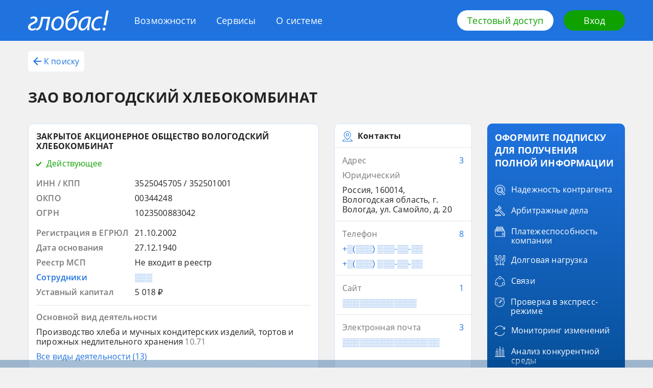

--- FILE ---
content_type: text/html; charset=utf-8
request_url: https://globas.credinform.ru/search/company-card/zao-vologodskii-khlebokombinat-3525045705-c50ff2aa8ec64f6bb8b962cbd3bccd9d
body_size: 29371
content:
<!DOCTYPE html><html lang="ru"><head><title>ЗАО ВОЛОГОДСКИЙ ХЛЕБОКОМБИНАТ</title><meta charSet="utf-8"/><meta http-equiv="Content-Type" content="text/html; charset=UTF-8"/><meta http-equiv="X-UA-Compatible" content="IE=edge"/><meta name="viewport" content="width=device-width, initial-scale=1"/><meta name="description" content="ЗАКРЫТОЕ АКЦИОНЕРНОЕ ОБЩЕСТВО ВОЛОГОДСКИЙ ХЛЕБОКОМБИНАТ"/><meta name="keywords" content="Контактные данные, Наименование, Коды в классификаторов, Банкротство, История регистраций, Преемники, предшественники, Руководство, Учредитель, Бенефициары, Подразделения, Аффилированные компании, Дочерние компании, Союзы, ассоциации по данным ЕГРЮЛ, Виды деятельности, Планы проверок органами надзор"/><link rel="canonical" hrefLang="ru" href="https://globas.credinform.ru/search/company-card/zao-vologodskii-khlebokombinat-3525045705-c50ff2aa8ec64f6bb8b962cbd3bccd9d"/><link rel="alternate" hrefLang="ru" href="https://globas.credinform.ru/search/company-card/zao-vologodskii-khlebokombinat-3525045705-c50ff2aa8ec64f6bb8b962cbd3bccd9d"/><meta property="og:title" content="ЗАО ВОЛОГОДСКИЙ ХЛЕБОКОМБИНАТ"/><meta property="og:description" content="ЗАКРЫТОЕ АКЦИОНЕРНОЕ ОБЩЕСТВО ВОЛОГОДСКИЙ ХЛЕБОКОМБИНАТ"/><meta property="og:site_name" content="Глобас ПОИСК"/><meta property="og:url" content="https://globas.credinform.ru/search/company-card/zao-vologodskii-khlebokombinat-3525045705-c50ff2aa8ec64f6bb8b962cbd3bccd9d"/><meta property="og:type" content="website"/><meta property="article:tag" content="Контактные данные"/><meta property="article:tag" content="Наименование"/><meta property="article:tag" content="Коды в классификаторов"/><meta property="article:tag" content="Банкротство"/><meta property="article:tag" content="История регистраций"/><meta property="article:tag" content="Преемники, предшественники"/><meta property="article:tag" content="Руководство"/><meta property="article:tag" content="Учредитель"/><meta property="article:tag" content="Бенефициары"/><meta property="article:tag" content="Подразделения"/><meta property="article:tag" content="Аффилированные компании"/><meta property="article:tag" content="Дочерние компании"/><meta property="article:tag" content="Союзы, ассоциации по данным ЕГРЮЛ"/><meta property="article:tag" content="Виды деятельности"/><meta property="article:tag" content="Планы проверок органами надзор"/><meta name="next-head-count" content="29"/><link rel="icon" href="/search/favicon.png"/><link rel="preload" href="/search/_next/static/css/f051be9f067964a5.css" as="style"/><link rel="stylesheet" href="/search/_next/static/css/f051be9f067964a5.css" data-n-g=""/><link rel="preload" href="/search/_next/static/css/ef46db3751d8e999.css" as="style"/><link rel="stylesheet" href="/search/_next/static/css/ef46db3751d8e999.css" data-n-p=""/><link rel="preload" href="/search/_next/static/css/0308acbb2eb946c4.css" as="style"/><link rel="stylesheet" href="/search/_next/static/css/0308acbb2eb946c4.css" data-n-p=""/><noscript data-n-css=""></noscript><script defer="" nomodule="" src="/search/_next/static/chunks/polyfills-c67a75d1b6f99dc8.js"></script><script src="/search/_next/static/chunks/webpack-ae459218140070dc.js" defer=""></script><script src="/search/_next/static/chunks/framework-50116e63224baba2.js" defer=""></script><script src="/search/_next/static/chunks/main-e2791a6ee0927e4f.js" defer=""></script><script src="/search/_next/static/chunks/pages/_app-f0c2fd9fad710f88.js" defer=""></script><script src="/search/_next/static/chunks/959-207f9d5b56d47db2.js" defer=""></script><script src="/search/_next/static/chunks/239-af3f63cd995f7d47.js" defer=""></script><script src="/search/_next/static/chunks/pages/company-card/%5Bcanonical%5D-105454bfee9ba5cb.js" defer=""></script><script src="/search/_next/static/DObC3QX-ZOpkZKMeqH1Zo/_buildManifest.js" defer=""></script><script src="/search/_next/static/DObC3QX-ZOpkZKMeqH1Zo/_ssgManifest.js" defer=""></script></head><body><div id="__next"><div><div></div><div class="Layout_layout__J1EAJ"><div class="Header_header__QdtRM"><div class="Header_container__JtBhL"><div class="Header_wrapper__nR2dp"><a href="/ru-RU" class="Header_logo__7fycu"><svg class="Header_logoIcon__dU01_" width="158" height="40" xmlns="http://www.w3.org/2000/svg"><path d="M10.47 27.29c4.34-2 8.03-4.06 8.03-8.59 0-3.8-2.37-6.39-7.04-6.45-2.84-.07-5.27.86-6.92 1.8l.73 3.19c1.51-.73 3.42-1.4 5.26-1.33 2.44.06 3.56 1.33 3.56 3 0 2.52-3.3 3.99-6.06 5.25-4.01 1.86-8.03 4-8.03 8.85 0 4.26 2.83 6.66 7.57 6.79 2.83.07 6-.93 7.9-2.06l-.72-3.2c-1.39.73-3.89 1.8-6.26 1.8-2.76-.13-3.88-1.53-3.88-3.4 0-2.66 2.63-4.12 5.86-5.65Z"></path><path d="M24.1 23.3c-1.06 5.52-2.5 9.71-5.2 11.5-.73.6-1.98 1-3.17 1.07l.4 3.66c2.37-.06 3.82-.6 5.33-1.8 3.62-2.32 5.53-7.38 6.85-14.5l1.31-6.72h8.9L34.3 39.27h4.4l4.95-26.36H26.07L24.09 23.3ZM59.97 12.25c-8.49 0-14.48 8.05-14.48 16.7 0 5.93 3.69 10.85 10.2 10.85 8.76 0 14.49-8.45 14.49-16.57 0-5.6-3.1-10.98-10.2-10.98Zm-3.62 24.02c-3.82 0-6.12-3.13-6.12-7.38-.07-6.06 3.75-12.98 9.35-12.98 4.67 0 6.12 4.32 6.12 7.38-.13 6.06-4.08 12.98-9.35 12.98ZM87.89 12.85c-4.08 0-7.38 2.26-9.55 5.59h-.13c.72-2.87 2.1-5.8 3.69-7.66C85.52 6.32 90 5.6 95.13 4.86a22.1 22.1 0 0 0 3.75-.87L99.61 0c-1.32.47-2.83.8-4.41 1.06-6.4.87-11.53 2.07-15.94 7.6-3.88 4.65-6.12 11.64-6.12 18.9 0 7.38 3.16 12.3 9.48 12.3 9.02 0 14.09-8.91 14.09-16.83-.13-5.73-3.23-10.18-8.82-10.18Zm-4.74 23.49c-4.02 0-5.66-3.8-5.66-7.65 0-3.2.92-6.13 2.3-8.12 1.65-2.53 4.21-4.26 6.78-4.26 3.82 0 5.33 3.4 5.33 7.05 0 5.4-2.9 12.98-8.75 12.98ZM98.49 31.15c0 4.99 2.83 8.72 7.5 8.72 3.69 0 7.31-1.93 10.14-7.4h.13c-.33 2.74-.59 5.27-.59 6.8h4.21c-.13-2.93.2-7.66 1.06-12.18l2.56-13.71a23.72 23.72 0 0 0-6.97-1.07c-11.33-.06-18.04 9.65-18.04 18.84Zm18.56-6.92c-1.31 7.05-5.72 11.91-9.41 11.91-3.42 0-4.48-2.86-4.48-5.86.07-7.32 5.53-14.44 12.31-14.44 1.52 0 2.44.2 3.1.4l-1.52 7.99ZM124.1 29.62c0 5.59 3.29 10.25 10 10.25 3.56 0 6.26-1 7.57-1.67l-.46-3.6a13.16 13.16 0 0 1-5.99 1.47c-4.34 0-6.52-2.8-6.52-7.05 0-6.2 4.35-12.98 11.06-12.98 1.98 0 3.43.47 4.42 1l1.31-3.6a12.4 12.4 0 0 0-5.4-1.13c-9.35 0-16 8.32-16 17.3ZM148 29.55h4.47L158 .6h-4.48L148 29.55ZM149.18 34.08c-1.78 0-3.03 1.26-3.1 3.06 0 1.66 1.06 2.86 2.64 2.86 1.64 0 2.9-1.33 2.96-3.06 0-1.67-.99-2.86-2.5-2.86Z"></path></svg></a><div class="Header_menu__U8VGT"><a class="Header_login__5IC08" href="/ru-RU/Home/Login"><svg class="Header_loginIcon__Xd6Br" width="20" height="20" xmlns="http://www.w3.org/2000/svg" viewBox="0 0 16 16"><path d="M2 2h12v12H2v-3H0v5h16V0H0v5h2V2z"></path><path d="M7.5 3.5L6 5l2 2H0v2h8l-2 2 1.5 1.5L12 8 7.5 3.5z"></path></svg></a><button class="Header_toggle__tPzrc" type="button"><span class="Header_toggleLabel__BBldr">Меню</span><span class="Header_hamburger__Kdv1l"><span class="Header_hamburgerInner__4DwKO"></span></span></button><div class="Header_popup__ZqEfb"><nav><ul class="Header_items__cgP4m"><li class="Header_item__DAiBg"><a href="/ru-RU/vozmozhnosti" class="Header_link__iEm_i">Возможности</a></li><li class="Header_item__DAiBg"><a href="/ru-RU/servisy" class="Header_link__iEm_i">Сервисы</a></li><li class="Header_item__DAiBg"><a href="/ru-RU/osisteme" class="Header_link__iEm_i">О системе</a></li></ul></nav></div></div><div class="Header_actions__GT7c4"><a class="Header_btn__9Q153 Button_button__HpOYe Button_button--mode-light__6d0Jv" href="/ru-RU#access-form-anchor">Тестовый доступ</a><a class="Header_btn__9Q153 Button_button__HpOYe Button_button--mode-secondary__8WtZg" href="/ru-RU/Home/Login">Вход</a></div></div></div></div><div class="Layout_loadingLine__1hF93"></div><div class="Layout_content__rUkio"><div class="Layout_container__FzGNu"><main class=""><div class=""><div class="CompanyCardHeader_company-card__nav__ob3bq"><button type="button" class="CompanyCardHeader_company-card__back-btn__byu5w text-button_text-button__xRMy0 text-button_text-button--mode-primary__6VW6T"><svg viewBox="0 0 16 16" class="CompanyCardHeader_company-card__arrow__E9lJD" width="16" height="16" xmlns="http://www.w3.org/2000/svg"><path d="M16 7H4L9.5 1.5L8 0L0 8L8 16L9.5 14.5L4 9H16V7Z"></path></svg>К поиску</button><h1 class="CompanyCardHeader_company-card__header__0Jnq4">ЗАО ВОЛОГОДСКИЙ ХЛЕБОКОМБИНАТ</h1></div><div class="CompanyCard_company-card__3eXDQ"><div class="CompanyCard_company-card__col__xqAdk"><div class="CompanyCard_company-card__top-blocks__B0PRM"><div class="CompanyCard_company-card__block__rMiWY main-block_main-block__riljF card_card__Rj_Ey"><div class=""><div class="main-block_main-block__header--status-Green__RLPbX"><span class="main-block_main-block__title__er3d4">ЗАКРЫТОЕ АКЦИОНЕРНОЕ ОБЩЕСТВО ВОЛОГОДСКИЙ ХЛЕБОКОМБИНАТ</span><div class="main-block_main-block__status__9NKTs"><svg class="main-block_main-block__icon__CxcyE" width="10" height="10" xmlns="http://www.w3.org/2000/svg" viewBox="0 0 10 10"><path d="M10 3l-7 7-3-3V4l3 3 7-7z"></path></svg><span class="main-block_main-block__label__UQsr_">Действующее</span></div></div><div class="main-block_main-block__codes-list__kK3An"><div class=""><div class="main-block_main-block__code__pdlOR"><div class="main-block_main-block__left__FP7zB">ИНН / КПП</div><div class="main-block_main-block__right__b3tHd">3525045705 / 352501001</div></div><div class="main-block_main-block__code__pdlOR"><div class="main-block_main-block__left__FP7zB">ОКПО</div><div class="main-block_main-block__right__b3tHd">00344248</div></div><div class="main-block_main-block__code__pdlOR"><div class="main-block_main-block__left__FP7zB">ОГРН</div><div class="main-block_main-block__right__b3tHd">1023500883042</div></div></div></div><div class="main-block_main-block__attributes-list__0O6Nb"><div class="main-block_main-block__attribute__Tmbru"><div class="main-block_main-block__left__FP7zB"><span class="">Регистрация в ЕГРЮЛ</span></div><div class="main-block_main-block__right__b3tHd"><span class="main-block_main-block__content__eYXB6"><div class="main-block_main-block__atter__PLUMS"><div class="block-item-cost_block-item-cost__HkqCP block-item-cost_block-item-cost--hasNoTrend__WSk_7"><span class="block-item-cost_block-item-cost__cost-value__g83nI Hidden_hidden--hidden__3UOPs"><div class="full-info-popup_full-info-popup__g_cdT"><span style="position:relative" class="full-info-popup_full-info-popup__tooltip__zpurQ">21.10.2002</span></div></span><div class="block-item-cost_block-item-cost__popover-label__tdNqE"></div></div></div></span></div></div><div class="main-block_main-block__attribute__Tmbru"><div class="main-block_main-block__left__FP7zB"><span class="">Дата основания</span></div><div class="main-block_main-block__right__b3tHd"><span class="main-block_main-block__content__eYXB6"><div class="main-block_main-block__atter__PLUMS"><div class="block-item-cost_block-item-cost__HkqCP block-item-cost_block-item-cost--hasNoTrend__WSk_7"><span class="block-item-cost_block-item-cost__cost-value__g83nI Hidden_hidden--hidden__3UOPs"><div class="full-info-popup_full-info-popup__g_cdT"><span style="position:relative" class="full-info-popup_full-info-popup__tooltip__zpurQ">27.12.1940</span></div></span><div class="block-item-cost_block-item-cost__popover-label__tdNqE"></div></div></div></span></div></div><div class="main-block_main-block__attribute__Tmbru"><div class="main-block_main-block__left__FP7zB"><span class="">Реестр МСП</span></div><div class="main-block_main-block__right__b3tHd"><span class="main-block_main-block__content__eYXB6"><div class="main-block_main-block__atter__PLUMS"><div class="block-item-cost_block-item-cost__HkqCP block-item-cost_block-item-cost--hasNoTrend__WSk_7"><span class="block-item-cost_block-item-cost__cost-value__g83nI Hidden_hidden--hidden__3UOPs"><div class="full-info-popup_full-info-popup__g_cdT"><span style="position:relative" class="full-info-popup_full-info-popup__tooltip__zpurQ">Не входит в реестр</span></div></span><div class="block-item-cost_block-item-cost__popover-label__tdNqE"></div></div></div></span></div></div><div class="main-block_main-block__attribute__Tmbru main-block_main-block__attribute--hidden__WobSz"><div class="main-block_main-block__left__FP7zB"><span class="Hidden_hidden--hidden__3UOPs"><div class="full-info-popup_full-info-popup__g_cdT"><span style="position:relative" class="full-info-popup_full-info-popup__tooltip__zpurQ">Сотрудники</span></div></span></div><div class="main-block_main-block__right__b3tHd"><span class="main-block_main-block__content__eYXB6"><div class="main-block_main-block__atter__PLUMS main-block_main-block__atter--hidden__YrOmJ"><div class="block-item-cost_block-item-cost__HkqCP block-item-cost_block-item-cost--hasNoTrend__WSk_7"><span class="block-item-cost_block-item-cost__cost-value__g83nI Hidden_hidden--hidden__3UOPs Hidden_hidden--color-blue__KvBB9 Hidden_hidden--secret__ShJIZ"><div class="full-info-popup_full-info-popup__g_cdT"><span style="position:relative" class="full-info-popup_full-info-popup__tooltip__zpurQ">░░░</span></div></span><div class="block-item-cost_block-item-cost__popover-label__tdNqE"></div></div></div></span></div></div><div class="main-block_main-block__attribute__Tmbru"><div class="main-block_main-block__left__FP7zB"><span class="">Уставный капитал</span></div><div class="main-block_main-block__right__b3tHd"><span class="main-block_main-block__content__eYXB6"><div class="main-block_main-block__atter__PLUMS"><div class="block-item-cost_block-item-cost__HkqCP block-item-cost_block-item-cost--hasNoTrend__WSk_7"><span class="block-item-cost_block-item-cost__cost-value__g83nI Hidden_hidden--hidden__3UOPs"><div class="full-info-popup_full-info-popup__g_cdT"><span style="position:relative" class="full-info-popup_full-info-popup__tooltip__zpurQ">5 018 ₽</span></div></span><div class="block-item-cost_block-item-cost__popover-label__tdNqE"></div></div></div></span></div></div></div><div class="main-block_main-block__items-list__kqlgc"><div class="main-block_main-block__item__MgWZw"><div class="main-block_main-block__wrp__oxVqB"><span class="main-block_main-block__text__2Jtmq">Основной вид деятельности</span></div><div class="main-block_main-block__wrp__oxVqB"><span class="">Производство хлеба и мучных кондитерских изделий, тортов и пирожных недлительного хранения<span class="main-block_main-block__number__mr6dq">10.71</span></span></div><div class="main-block_main-block__all__p5w_t"><span class="main-block_main-block__count__CFc3l Hidden_hidden--hidden__3UOPs"><div class="full-info-popup_full-info-popup__g_cdT"><span style="position:relative" class="full-info-popup_full-info-popup__tooltip__zpurQ">Все виды деятельности (13)</span></div></span></div></div></div></div></div><div class="CompanyCard_company-card__block__rMiWY CompanyCard_company-card__block--type-contacts__FOwS0 contacts-block_contacts-block__PoQ9B card_card__Rj_Ey"><div class="contacts-block_contacts-block__header__XhgYo block-header_block-header__UtWWm card_card__card-item__nknnr"><svg class="block-header_block-header__header-icon__hRhh3" width="20" height="20" xmlns="http://www.w3.org/2000/svg" viewBox="0 0 20 20"><path d="M20 19l-4-4-.7.7 3.3 3.3H1.4l3.3-3.3L4 15l-4 4v1h20z"></path><path d="M10 17s7-4.7 7-10c0-3.5-2.7-7-7-7S3 3.5 3 7c0 5.3 7 10 7 10zm0-16c3.9 0 6 3.2 6 6 0 4.4-6 8.6-6 8.6S4 11.4 4 7c0-2.8 2.1-6 6-6z"></path><path d="M10 10c1.7 0 3-1.3 3-3s-1.3-3-3-3-3 1.3-3 3 1.3 3 3 3zm0-5c1.1 0 2 .9 2 2s-.9 2-2 2-2-.9-2-2 .9-2 2-2z"></path></svg><span class="block-header_block-header__label__IdCzx"><span class="block-header_block-header__label-text-btn__Fp0GO">Контакты</span></span></div><div class="contacts-block_contacts-block__card-item__CqcHj card_card__card-item__nknnr"><div class="contacts-block_contacts-block__item__xdgeS"><span class="contacts-block_contacts-block__title__B9POl"><span class="contacts-block_contacts-block__label__s_KdV"><span class="contacts-block_contacts-block__label-btn__uPNin Hidden_hidden--hidden__3UOPs"><div class="full-info-popup_full-info-popup__g_cdT"><span style="position:relative" class="full-info-popup_full-info-popup__tooltip__zpurQ">Адрес</span></div></span></span><span class="contacts-block_contacts-block__hint__ngapx"><span class="contacts-block_contacts-block__more__dm_vO Hidden_hidden--hidden__3UOPs Hidden_hidden--color-blue__KvBB9"><div class="full-info-popup_full-info-popup__g_cdT"><span style="position:relative" class="full-info-popup_full-info-popup__tooltip__zpurQ">3</span></div></span></span></span><span class="contacts-block_contacts-block__description__9QZs2">Юридический</span><div class="contacts-block_contacts-block__contacts__Osc1_"><div class="contacts-block_contacts-block__contact__EmYOk"><span class="">Россия, 160014, Вологодская область, г. Вологда, ул. Самойло, д. 20</span></div></div></div></div><div class="contacts-block_contacts-block__card-item__CqcHj card_card__card-item__nknnr"><div class="contacts-block_contacts-block__item__xdgeS"><span class="contacts-block_contacts-block__title__B9POl"><span class="contacts-block_contacts-block__label__s_KdV"><span class="contacts-block_contacts-block__label-btn__uPNin Hidden_hidden--hidden__3UOPs"><div class="full-info-popup_full-info-popup__g_cdT"><span style="position:relative" class="full-info-popup_full-info-popup__tooltip__zpurQ">Телефон</span></div></span></span><span class="contacts-block_contacts-block__hint__ngapx"><span class="contacts-block_contacts-block__more__dm_vO Hidden_hidden--hidden__3UOPs Hidden_hidden--color-blue__KvBB9"><div class="full-info-popup_full-info-popup__g_cdT"><span style="position:relative" class="full-info-popup_full-info-popup__tooltip__zpurQ">8</span></div></span></span></span><div class="contacts-block_contacts-block__contacts__Osc1_"><div class="contacts-block_contacts-block__contact__EmYOk"><span class="contacts-block_contacts-block__hidden__yZSEr Hidden_hidden--hidden__3UOPs Hidden_hidden--color-blue__KvBB9 Hidden_hidden--secret__ShJIZ"><div class="full-info-popup_full-info-popup__g_cdT"><span style="position:relative" class="full-info-popup_full-info-popup__tooltip__zpurQ">+░(░░░) ░░░-░░-░░</span></div></span></div><div class="contacts-block_contacts-block__contact__EmYOk"><span class="contacts-block_contacts-block__hidden__yZSEr Hidden_hidden--hidden__3UOPs Hidden_hidden--color-blue__KvBB9 Hidden_hidden--secret__ShJIZ"><div class="full-info-popup_full-info-popup__g_cdT"><span style="position:relative" class="full-info-popup_full-info-popup__tooltip__zpurQ">+░(░░░) ░░░-░░-░░</span></div></span></div></div></div></div><div class="contacts-block_contacts-block__card-item__CqcHj card_card__card-item__nknnr"><div class="contacts-block_contacts-block__item__xdgeS"><span class="contacts-block_contacts-block__title__B9POl"><span class="contacts-block_contacts-block__label__s_KdV"><span class="contacts-block_contacts-block__label-btn__uPNin Hidden_hidden--hidden__3UOPs"><div class="full-info-popup_full-info-popup__g_cdT"><span style="position:relative" class="full-info-popup_full-info-popup__tooltip__zpurQ">Сайт</span></div></span></span><span class="contacts-block_contacts-block__hint__ngapx"><span class="contacts-block_contacts-block__more__dm_vO Hidden_hidden--hidden__3UOPs Hidden_hidden--color-blue__KvBB9"><div class="full-info-popup_full-info-popup__g_cdT"><span style="position:relative" class="full-info-popup_full-info-popup__tooltip__zpurQ">1</span></div></span></span></span><div class="contacts-block_contacts-block__contacts__Osc1_"><div class="contacts-block_contacts-block__contact__EmYOk"><span class="contacts-block_contacts-block__hidden__yZSEr Hidden_hidden--hidden__3UOPs Hidden_hidden--color-blue__KvBB9 Hidden_hidden--secret__ShJIZ"><div class="full-info-popup_full-info-popup__g_cdT"><span style="position:relative" class="full-info-popup_full-info-popup__tooltip__zpurQ">░░░░░░░░░░░░░</span></div></span></div></div></div></div><div class="contacts-block_contacts-block__card-item__CqcHj card_card__card-item__nknnr"><div class="contacts-block_contacts-block__item__xdgeS"><span class="contacts-block_contacts-block__title__B9POl"><span class="contacts-block_contacts-block__label__s_KdV"><span class="contacts-block_contacts-block__label-btn__uPNin Hidden_hidden--hidden__3UOPs"><div class="full-info-popup_full-info-popup__g_cdT"><span style="position:relative" class="full-info-popup_full-info-popup__tooltip__zpurQ">Электронная почта</span></div></span></span><span class="contacts-block_contacts-block__hint__ngapx"><span class="contacts-block_contacts-block__more__dm_vO Hidden_hidden--hidden__3UOPs Hidden_hidden--color-blue__KvBB9"><div class="full-info-popup_full-info-popup__g_cdT"><span style="position:relative" class="full-info-popup_full-info-popup__tooltip__zpurQ">3</span></div></span></span></span><div class="contacts-block_contacts-block__contacts__Osc1_"><div class="contacts-block_contacts-block__contact__EmYOk"><span class="contacts-block_contacts-block__hidden__yZSEr Hidden_hidden--hidden__3UOPs Hidden_hidden--color-blue__KvBB9 Hidden_hidden--secret__ShJIZ"><div class="full-info-popup_full-info-popup__g_cdT"><span style="position:relative" class="full-info-popup_full-info-popup__tooltip__zpurQ">░░░░░░░░░░░░░░░░░</span></div></span></div></div></div></div></div></div><div class="CompanyCard_company-card__middle-blocks__Dp6Q6"><div class="CompanyCard_company-card__block__rMiWY CompanyCard_company-card__block--type-indexes__Bh9Ek indexes-block_indexes-block__A9PCP card_card__Rj_Ey"><div class="block-header_block-header__UtWWm block-header_block-header--hasHref__ojG_j card_card__card-item__nknnr"><svg class="block-header_block-header__header-icon__hRhh3" width="20" height="20" xmlns="http://www.w3.org/2000/svg"><path d="M12.5 0a7.5 7.5 0 0 0-7.2 5.3A7.4 7.4 0 0 0 0 12.5a7.5 7.5 0 0 0 14.7 2.2A7.4 7.4 0 0 0 20 7.5 7.5 7.5 0 0 0 12.5 0ZM6.1 6.1 7.2 6 6 7.3l.1-1.2Zm3.1 7-.9-.7 4.2-4.2.7.9-4 4Zm4.4-2.9.3 1.2-2.5 2.5-1.2-.3 3.4-3.4Zm-6 1.5-.7-.9 3.9-3.9.9.7-4.1 4.1ZM6.4 9.8l-.3-1.2 2.5-2.5 1.2.3-3.4 3.4ZM7.5 19A6.5 6.5 0 0 1 5.1 6.5l-.1 1a7.5 7.5 0 0 0 7.5 7.5l1-.1a6.4 6.4 0 0 1-6 4.1Zm6.4-5.1-1.1.1 1.3-1.3a5 5 0 0 0-.2 1.2Zm1-.4.1-1A7.5 7.5 0 0 0 7.5 5a3 3 0 0 0-1 .1 6.5 6.5 0 1 1 8.4 8.4Z"></path></svg><span class="block-header_block-header__label__IdCzx"><button type="button" class="block-header_block-header__label-text-btn__Fp0GO text-button_text-button__xRMy0">Индексы Глобас</button><span class="block-header_block-header__more-wrap__YzhQW more-button_more-button__wrap__5MMeu"><button type="button" class="block-header_block-header__more__sGi2U more-button_more-button__Se_Ua text-button_text-button__xRMy0 text-button_text-button--mode-primary__6VW6T">Подробнее</button></span></span></div><div class="indexes-block_indexes-block__card-item__AURJw card_card__card-item__nknnr"><div class=""><div class="indexes-block_indexes-block__indexes-description-wrp__29ibd"><span class="indexes-block_indexes-block__prediction__2fNzd"><span class="indexes-block_indexes-block__prediction-text__B2P1g"><span class="indexes-block_indexes-block__prediction-label__rdkk_">Платежеспособность</span><span class="indexes-block_indexes-block__prediction-description__gSliF Hidden_hidden--hidden__3UOPs Hidden_hidden--color-blue__KvBB9 Hidden_hidden--secret__ShJIZ"><div class="full-info-popup_full-info-popup__g_cdT"><span style="position:relative" class="full-info-popup_full-info-popup__tooltip__zpurQ">░░░░░░░░░░░░░░</span></div></span></span></span></div><div class="indexes-block_indexes-block__axis__IENqt color-axis_color-axis__cBVHf"><span class="color-axis_color-axis__value__nUwsG CompanyIndex_company-index__3sB8n"><span class="CompanyIndex_company-index__label__ZYT2w Hidden_hidden--hidden__3UOPs Hidden_hidden--color-gray__jfdnz"><div class="full-info-popup_full-info-popup__g_cdT"><span style="position:relative" class="full-info-popup_full-info-popup__tooltip__zpurQ">░░░</span></div></span></span><div class="color-axis_color-axis__wrp___goHZ"><div class="color-axis_color-axis__segments__F8ooH"><span class="color-axis_color-axis__item__GBTGs color-axis_color-axis__item--index-0__EhUHF color-axis_color-axis__item--hasFixedRightLabelPosition__KwI_6" data-left-label="100" data-right-label="200" style="margin-right:1px;height:8px"></span><span class="color-axis_color-axis__item__GBTGs color-axis_color-axis__item--index-1__5J5Le color-axis_color-axis__item--hasFixedLeftLabelPosition__Qp8Qt color-axis_color-axis__item--hasFixedRightLabelPosition__KwI_6" data-right-label="300" style="margin-right:1px;height:8px"></span><span class="color-axis_color-axis__item__GBTGs color-axis_color-axis__item--index-2__OqLVU color-axis_color-axis__item--hasFixedLeftLabelPosition__Qp8Qt color-axis_color-axis__item--hasFixedRightLabelPosition__KwI_6" data-right-label="400" style="margin-right:1px;height:8px"></span><span class="color-axis_color-axis__item__GBTGs color-axis_color-axis__item--index-3__vbSGF color-axis_color-axis__item--hasFixedLeftLabelPosition__Qp8Qt color-axis_color-axis__item--hasFixedRightLabelPosition__KwI_6" data-right-label="500" style="margin-right:1px;height:8px"></span><span class="color-axis_color-axis__item__GBTGs color-axis_color-axis__item--index-4__67OrA color-axis_color-axis__item--hasFixedLeftLabelPosition__Qp8Qt" data-right-label="600" style="margin-right:1px;height:8px"></span></div></div></div></div></div><div class="indexes-block_indexes-block__card-item__AURJw card_card__card-item__nknnr"><div class=""><div class="indexes-block_indexes-block__indexes-description-wrp__29ibd"><span class="indexes-block_indexes-block__prediction__2fNzd"><span class="indexes-block_indexes-block__prediction-text__B2P1g"><span class="indexes-block_indexes-block__prediction-label__rdkk_">Скоринг отчетности</span><span class="indexes-block_indexes-block__prediction-description__gSliF Hidden_hidden--hidden__3UOPs Hidden_hidden--color-blue__KvBB9 Hidden_hidden--secret__ShJIZ"><div class="full-info-popup_full-info-popup__g_cdT"><span style="position:relative" class="full-info-popup_full-info-popup__tooltip__zpurQ">░░░░░░░░░ ░░░░░░░░░░░░░░</span></div></span></span></span></div><div class="indexes-block_indexes-block__axis__IENqt color-axis_color-axis__cBVHf"><span class="color-axis_color-axis__value__nUwsG CompanyIndex_company-index__3sB8n"><span class="CompanyIndex_company-index__label__ZYT2w Hidden_hidden--hidden__3UOPs Hidden_hidden--color-gray__jfdnz"><div class="full-info-popup_full-info-popup__g_cdT"><span style="position:relative" class="full-info-popup_full-info-popup__tooltip__zpurQ">░░░</span></div></span></span><div class="color-axis_color-axis__wrp___goHZ"><div class="color-axis_color-axis__segments__F8ooH"><span class="color-axis_color-axis__item__GBTGs color-axis_color-axis__item--index-0__EhUHF color-axis_color-axis__item--isGrey__5kNoo color-axis_color-axis__item--hasFixedRightLabelPosition__KwI_6" style="margin-right:1px;height:8px"></span><span class="color-axis_color-axis__item__GBTGs color-axis_color-axis__item--index-1__5J5Le color-axis_color-axis__item--isGrey__5kNoo color-axis_color-axis__item--hasFixedLeftLabelPosition__Qp8Qt color-axis_color-axis__item--hasFixedRightLabelPosition__KwI_6" style="margin-right:1px;height:8px"></span><span class="color-axis_color-axis__item__GBTGs color-axis_color-axis__item--index-2__OqLVU color-axis_color-axis__item--isGrey__5kNoo color-axis_color-axis__item--hasFixedLeftLabelPosition__Qp8Qt color-axis_color-axis__item--hasFixedRightLabelPosition__KwI_6" style="margin-right:1px;height:8px"></span><span class="color-axis_color-axis__item__GBTGs color-axis_color-axis__item--index-3__vbSGF color-axis_color-axis__item--isGrey__5kNoo color-axis_color-axis__item--hasFixedLeftLabelPosition__Qp8Qt color-axis_color-axis__item--hasFixedRightLabelPosition__KwI_6" style="margin-right:1px;height:8px"></span><span class="color-axis_color-axis__item__GBTGs color-axis_color-axis__item--index-4__67OrA color-axis_color-axis__item--isGrey__5kNoo color-axis_color-axis__item--hasFixedLeftLabelPosition__Qp8Qt" style="margin-right:1px;height:8px"></span></div></div></div></div></div><div class="indexes-block_indexes-block__card-item__AURJw card_card__card-item__nknnr"><div class=""><div class="indexes-block_indexes-block__indexes-description-wrp__29ibd"><span class="indexes-block_indexes-block__prediction__2fNzd"><span class="indexes-block_indexes-block__prediction-text__B2P1g"><span class="indexes-block_indexes-block__prediction-label__rdkk_">Уровень ликвидности</span><span class="indexes-block_indexes-block__prediction-description__gSliF Hidden_hidden--hidden__3UOPs Hidden_hidden--color-blue__KvBB9 Hidden_hidden--secret__ShJIZ"><div class="full-info-popup_full-info-popup__g_cdT"><span style="position:relative" class="full-info-popup_full-info-popup__tooltip__zpurQ">░░░░░░░░░░░░░░</span></div></span></span></span></div><div class="indexes-block_indexes-block__axis__IENqt color-axis_color-axis__cBVHf"><span class="color-axis_color-axis__value__nUwsG CompanyIndex_company-index__3sB8n"><span class="CompanyIndex_company-index__label__ZYT2w Hidden_hidden--hidden__3UOPs Hidden_hidden--color-gray__jfdnz"><div class="full-info-popup_full-info-popup__g_cdT"><span style="position:relative" class="full-info-popup_full-info-popup__tooltip__zpurQ">░░░</span></div></span></span><div class="color-axis_color-axis__wrp___goHZ"><div class="color-axis_color-axis__segments__F8ooH"><span class="color-axis_color-axis__item__GBTGs color-axis_color-axis__item--index-0__EhUHF color-axis_color-axis__item--isGrey__5kNoo color-axis_color-axis__item--hasFixedRightLabelPosition__KwI_6" style="margin-right:1px;height:8px"></span><span class="color-axis_color-axis__item__GBTGs color-axis_color-axis__item--index-1__5J5Le color-axis_color-axis__item--isGrey__5kNoo color-axis_color-axis__item--hasFixedLeftLabelPosition__Qp8Qt color-axis_color-axis__item--hasFixedRightLabelPosition__KwI_6" style="margin-right:1px;height:8px"></span><span class="color-axis_color-axis__item__GBTGs color-axis_color-axis__item--index-2__OqLVU color-axis_color-axis__item--isGrey__5kNoo color-axis_color-axis__item--hasFixedLeftLabelPosition__Qp8Qt color-axis_color-axis__item--hasFixedRightLabelPosition__KwI_6" style="margin-right:1px;height:8px"></span><span class="color-axis_color-axis__item__GBTGs color-axis_color-axis__item--index-3__vbSGF color-axis_color-axis__item--isGrey__5kNoo color-axis_color-axis__item--hasFixedLeftLabelPosition__Qp8Qt color-axis_color-axis__item--hasFixedRightLabelPosition__KwI_6" style="margin-right:1px;height:8px"></span><span class="color-axis_color-axis__item__GBTGs color-axis_color-axis__item--index-4__67OrA color-axis_color-axis__item--isGrey__5kNoo color-axis_color-axis__item--hasFixedLeftLabelPosition__Qp8Qt" style="margin-right:1px;height:8px"></span></div></div></div></div></div><div class="indexes-block_indexes-block__card-item__AURJw card_card__card-item__nknnr"><div class=""><div class="indexes-block_indexes-block__indexes-description-wrp__29ibd"><span class="indexes-block_indexes-block__prediction__2fNzd"><span class="indexes-block_indexes-block__prediction-text__B2P1g"><span class="indexes-block_indexes-block__prediction-label__rdkk_">Критерий однодневки</span><span class="indexes-block_indexes-block__prediction-description__gSliF Hidden_hidden--hidden__3UOPs Hidden_hidden--color-blue__KvBB9 Hidden_hidden--secret__ShJIZ"><div class="full-info-popup_full-info-popup__g_cdT"><span style="position:relative" class="full-info-popup_full-info-popup__tooltip__zpurQ">░░░░░░░░░ ░░░░░░░░░░░░░░</span></div></span></span></span></div><div class="indexes-block_indexes-block__axis__IENqt color-axis_color-axis__cBVHf"><span class="color-axis_color-axis__value__nUwsG CompanyIndex_company-index__3sB8n"><span class="CompanyIndex_company-index__label__ZYT2w Hidden_hidden--hidden__3UOPs Hidden_hidden--color-gray__jfdnz"><div class="full-info-popup_full-info-popup__g_cdT"><span style="position:relative" class="full-info-popup_full-info-popup__tooltip__zpurQ">░░░</span></div></span></span><div class="color-axis_color-axis__wrp___goHZ"><div class="color-axis_color-axis__segments__F8ooH"><span class="color-axis_color-axis__item__GBTGs color-axis_color-axis__item--index-0__EhUHF color-axis_color-axis__item--isGrey__5kNoo color-axis_color-axis__item--hasFixedRightLabelPosition__KwI_6" style="margin-right:1px;height:8px"></span><span class="color-axis_color-axis__item__GBTGs color-axis_color-axis__item--index-1__5J5Le color-axis_color-axis__item--isGrey__5kNoo color-axis_color-axis__item--hasFixedLeftLabelPosition__Qp8Qt color-axis_color-axis__item--hasFixedRightLabelPosition__KwI_6" style="margin-right:1px;height:8px"></span><span class="color-axis_color-axis__item__GBTGs color-axis_color-axis__item--index-2__OqLVU color-axis_color-axis__item--isGrey__5kNoo color-axis_color-axis__item--hasFixedLeftLabelPosition__Qp8Qt color-axis_color-axis__item--hasFixedRightLabelPosition__KwI_6" style="margin-right:1px;height:8px"></span><span class="color-axis_color-axis__item__GBTGs color-axis_color-axis__item--index-3__vbSGF color-axis_color-axis__item--isGrey__5kNoo color-axis_color-axis__item--hasFixedLeftLabelPosition__Qp8Qt color-axis_color-axis__item--hasFixedRightLabelPosition__KwI_6" style="margin-right:1px;height:8px"></span><span class="color-axis_color-axis__item__GBTGs color-axis_color-axis__item--index-4__67OrA color-axis_color-axis__item--isGrey__5kNoo color-axis_color-axis__item--hasFixedLeftLabelPosition__Qp8Qt" style="margin-right:1px;height:8px"></span></div></div></div></div></div></div><div class="CompanyCard_company-card__colored-blocks___pe0X"><div class="CompanyCard_company-card__block__rMiWY CompanyCard_company-card__block--type-security__1Ads6 security-block_security-block__VtULM card_card__Rj_Ey"><div class="security-block_security-block__icons___MEDB"><svg class="security-block_security-block__green__aYn_Y" width="12" height="12" xmlns="http://www.w3.org/2000/svg" viewBox="0 0 12 12"><path d="M5 10L2 7V4l3 3 5.2-5.2A5.99 5.99 0 006 0C2.7 0 0 2.7 0 6s2.7 6 6 6 6-2.7 6-6c0-.9-.2-1.7-.5-2.5L5 10z"></path></svg><svg class="security-block_security-block__orange__pR_Cs" width="12" height="12" xmlns="http://www.w3.org/2000/svg" viewBox="0 0 12 12"><path d="M7-.002v5.9H5v-5.9c-2.8.5-5 2.9-5 5.9 0 3.3 2.7 6 6 6s6-2.7 6-6c0-3-2.2-5.4-5-5.9zm0 9.9H5v-2h2v2z"></path></svg><svg class="security-block_security-block__red__BkSgA" width="12" height="12" xmlns="http://www.w3.org/2000/svg" viewBox="0 0 12 12"><path d="M7-.002v5.9H5v-5.9c-2.8.5-5 2.9-5 5.9 0 3.3 2.7 6 6 6s6-2.7 6-6c0-3-2.2-5.4-5-5.9zm0 9.9H5v-2h2v2z"></path></svg></div><h4 class="security-block_security-block__title__GEpCG">Оценка безопасности сотрудничества</h4><p>Автоматическая проверка раскроет благоприятные и тревожные факты в деятельности контрагента, поможет оценить его надежность, сэкономив время.</p></div><div class="CompanyCard_company-card__block__rMiWY CompanyCard_company-card__block--type-attention__YUPXl attention-block_attention-block__W3A5J card_card__Rj_Ey"><div class="attention-block_attention-block__icons__KqXpW"><svg width="8" height="12" xmlns="http://www.w3.org/2000/svg" viewBox="0 0 8 12"><path d="M8 4.84668H4V-0.15332L0 6.84668H4V11.8467L8 4.84668Z" fill="#FFA500"></path></svg><svg width="8" height="12" xmlns="http://www.w3.org/2000/svg" viewBox="0 0 8 12"><path d="M8 4.84668H4V-0.15332L0 6.84668H4V11.8467L8 4.84668Z" fill="#FFA500"></path></svg><svg width="8" height="12" xmlns="http://www.w3.org/2000/svg" viewBox="0 0 8 12"><path d="M8 4.84668H4V-0.15332L0 6.84668H4V11.8467L8 4.84668Z" fill="#FFA500"></path></svg></div><h4 class="attention-block_attention-block__title__eJD6E">Требует внимания</h4><p>Список факторов, на которые стоит обратить внимание при проверке: нарушение закона, санкции, долги, недостоверность сведений и др.</p></div></div><div class="CompanyCard_company-card__block__rMiWY CompanyCard_company-card__block--type-access-mobile__XCkTf access-banner-block_access-banner-block__5_9Fx"><h2 class="access-banner-block_access-banner-block__title__TJUnd">Оформите подписку для получения полной информации</h2><ul class="access-banner-block_access-banner-block__items__pgWeI"><li class="access-banner-block_access-banner-block__item__c13NR"><svg width="20" height="21" xmlns="http://www.w3.org/2000/svg" viewBox="0 0 20 21"><path d="M1 10C1 5.03 5.03 1 10 1C14.97 1 19 5.03 19 10C19 11.05 18.81 12.06 18.48 13H19.54C19.84 12.05 20 11.05 20 10C20 4.48 15.52 0 10 0C4.48 0 0 4.48 0 10C0 15.52 4.48 20 10 20C11.05 20 12.05 19.84 13 19.54V18.48C12.06 18.81 11.05 19 10 19C5.03 19 1 14.97 1 10Z" fill="white"></path><path d="M9.94995 5.94995C7.73995 5.94995 5.94995 7.73995 5.94995 9.94995C5.94995 12.16 7.73995 13.95 9.94995 13.95C12.16 13.95 13.95 12.16 13.95 9.94995C13.95 7.73995 12.16 5.94995 9.94995 5.94995ZM9.94995 12.95C8.28995 12.95 6.94995 11.61 6.94995 9.94995C6.94995 8.28995 8.28995 6.94995 9.94995 6.94995C11.61 6.94995 12.95 8.28995 12.95 9.94995C12.95 11.61 11.61 12.95 9.94995 12.95Z" fill="white"></path><path d="M15.3598 12.53C15.7298 11.75 15.9498 10.87 15.9498 9.94995C15.9498 6.63995 13.2598 3.94995 9.94983 3.94995C6.63983 3.94995 3.94983 6.63995 3.94983 9.94995C3.94983 13.26 6.63983 15.95 9.94983 15.95C10.8798 15.95 11.7498 15.73 12.5298 15.36L16.8798 19.71C17.2698 20.1 17.8998 20.1 18.2898 19.71L19.6998 18.3C20.0898 17.91 20.0898 17.28 19.6998 16.89L15.3598 12.53ZM4.94983 9.94995C4.94983 7.18995 7.18983 4.94995 9.94983 4.94995C12.7098 4.94995 14.9498 7.18995 14.9498 9.94995C14.9498 12.71 12.7098 14.95 9.94983 14.95C7.18983 14.95 4.94983 12.71 4.94983 9.94995ZM17.5898 19L13.4298 14.84C13.9798 14.45 14.4498 13.97 14.8398 13.43L18.9998 17.59L17.5898 19Z" fill="white"></path></svg>Надежность контрагента</li><li class="access-banner-block_access-banner-block__item__c13NR"><svg width="20" height="21" xmlns="http://www.w3.org/2000/svg" viewBox="0 0 20 21"><path d="M11 18.0024C11 17.4024 10.6 17.0024 10 17.0024H2C1.4 17.0024 1 17.4024 1 18.0024V19.0024H0V20.0024H12V19.0024H11V18.0024ZM10 19.0024H2V18.0024H10V19.0024Z" fill="white"></path><path d="M19.7 16.9024L9.4 6.60244L10 6.00244H12L12.7 5.30244C13.1 4.90244 13.1 4.30243 12.7 3.90243L9.1 0.302441C8.7 -0.0975586 8.1 -0.0975586 7.7 0.302441L7 1.00244V3.00244L3 7.00244H1L0.3 7.70244C-0.1 8.10244 -0.1 8.70245 0.3 9.10244L3.9 12.7024C4.3 13.1024 4.9 13.1024 5.3 12.7024L6 12.0024V10.0024L6.6 9.40243L16.9 19.7024C17.3 20.1024 17.9 20.1024 18.3 19.7024L19.7 18.3024C20.1 17.9024 20.1 17.3024 19.7 16.9024ZM8 1.40243L8.4 1.00244L12 4.60244L11.6 5.00244H10.4L10.1 4.70244L8 2.60244V1.40243ZM5 11.6024L4.6 12.0024L1 8.40243L1.4 8.00244H2.6L5 10.4024V11.6024ZM5.3 9.30244L3.7 7.70244L7.7 3.70244L9.3 5.30244L5.3 9.30244ZM17.6 19.0024L7.3 8.70244L8.7 7.30244L19 17.6024L17.6 19.0024Z" fill="white"></path></svg>Арбитражные дела</li><li class="access-banner-block_access-banner-block__item__c13NR"><svg width="24" height="21" xmlns="http://www.w3.org/2000/svg" viewBox="0 0 20 21"><path d="M18 8.00244V5.00244C18 4.40244 17.6 4.00244 17 4.00244H16V1.00244C16 0.402441 15.6 0.00244141 15 0.00244141H4C3.4 0.00244141 3 0.402441 3 1.00244V4.00244H2.5C1.1 4.00244 0 5.10244 0 6.50244V17.5024C0 18.9024 1.1 20.0024 2.5 20.0024H20V8.00244H18ZM17 5.00244V6.00244H6V5.00244H17ZM17 7.00244V8.00244H6V7.00244H17ZM4 1.00244H15V2.00244H4V1.00244ZM4 3.00244H15V4.00244H6C5.4 4.00244 5 4.40244 5 5.00244H4V3.00244ZM4 6.00244H5V7.00244V8.00244H4V6.00244ZM2.5 5.00244H3V8.00244H2.5C1.7 8.00244 1 7.30244 1 6.50244C1 5.70244 1.7 5.00244 2.5 5.00244ZM19 16.0024H16.5C15.7 16.0024 15 15.3024 15 14.5024C15 13.7024 15.7 13.0024 16.5 13.0024H19V16.0024ZM19 12.0024H16.5C15.1 12.0024 14 13.1024 14 14.5024C14 15.9024 15.1 17.0024 16.5 17.0024H19V19.0024H2.5C1.7 19.0024 1 18.3024 1 17.5024V8.50244C1.4 8.80244 1.9 9.00244 2.5 9.00244H19V12.0024Z" fill="white"></path><path d="M17 14.0024H16V15.0024H17V14.0024Z" fill="white"></path></svg>Платежеспособность компании</li><li class="access-banner-block_access-banner-block__item__c13NR"><svg width="20" height="21" xmlns="http://www.w3.org/2000/svg" viewBox="0 0 20 21"><path d="M10 6.00244C11.7 6.00244 13 4.70244 13 3.00244C13 1.30244 11.7 0.00244141 10 0.00244141C8.3 0.00244141 7 1.30244 7 3.00244C7 4.70244 8.3 6.00244 10 6.00244ZM10 1.00244C11.1 1.00244 12 1.90244 12 3.00244C12 4.10244 11.1 5.00244 10 5.00244C8.9 5.00244 8 4.10244 8 3.00244C8 1.90244 8.9 1.00244 10 1.00244Z" fill="white"></path><path d="M16 19.0024H15V20.0024H16V19.0024Z" fill="white"></path><path d="M5 19.0024H4V20.0024H5V19.0024Z" fill="white"></path><path d="M20 11.0024V1.00244C20 0.402441 19.6 0.00244141 19 0.00244141H17C16.4 0.00244141 16 0.402441 16 1.00244V7.20244L15.1 6.30244C14.7 5.90244 14.1 5.90244 13.7 6.30244L10 10.0024V20.0024H11V18.0024H17V20.0024H18V17.0024H16V15.0024L20 11.0024ZM15 14.6024V17.0024H11V10.4024L14.4 7.00244L15.8 8.40244L13 11.3024L13.7 12.0024L16.8 8.90244C16.9 8.80244 17 8.60244 17 8.40244V1.00244H19V10.6024L15 14.6024Z" fill="white"></path><path d="M8.3 9.70244L9 9.00244L6.3 6.30244C5.9 5.90244 5.3 5.90244 4.9 6.30244L4 7.20244V1.00244C4 0.402441 3.6 0.00244141 3 0.00244141H1C0.4 0.00244141 0 0.402441 0 1.00244V11.0024L4 15.0024V17.0024H2V20.0024H3V18.0024H9V17.0024H5V14.6024L1 10.6024V1.00244H3V8.40244C3 8.60244 3.1 8.70244 3.2 8.90244L6.3 12.0024L7 11.3024L4.2 8.50244L5.6 7.00244L8.3 9.70244Z" fill="white"></path></svg>Долговая нагрузка</li><li class="access-banner-block_access-banner-block__item__c13NR"><svg width="20" height="21" xmlns="http://www.w3.org/2000/svg" viewBox="0 0 20 21"><path d="M2.01 11.1438C2.01 11.0938 2 11.0538 2 11.0038C2 7.98385 3.67 5.36385 6.14 3.99385C6.06 3.67385 6 3.35385 6 3.00385C6 2.98385 6.01 2.96385 6.01 2.94385C3.04 4.42385 1 7.47385 1 11.0038C1 11.1838 1.02 11.3638 1.03 11.5438C1.33 11.3738 1.66 11.2338 2.01 11.1438Z" fill="white"></path><path d="M18 11.0038C18 11.0538 17.99 11.0938 17.99 11.1438C18.34 11.2338 18.66 11.3738 18.97 11.5438C18.98 11.3638 19 11.1838 19 11.0038C19 7.47385 16.96 4.42385 13.99 2.94385C13.99 2.96385 14 2.98385 14 3.00385C14 3.35385 13.94 3.67385 13.86 3.99385C16.33 5.36385 18 7.98385 18 11.0038Z" fill="white"></path><path d="M9.99996 19.0025C8.46996 19.0025 7.04996 18.5625 5.82996 17.8225C5.57996 18.0825 5.27996 18.2825 4.95996 18.4625C6.39996 19.4325 8.13996 20.0025 9.99996 20.0025C11.86 20.0025 13.6 19.4325 15.03 18.4625C14.71 18.2825 14.42 18.0725 14.16 17.8225C12.95 18.5625 11.53 19.0025 9.99996 19.0025Z" fill="white"></path><path d="M6 15.0024C6 13.3424 4.66 12.0024 3 12.0024C1.34 12.0024 0 13.3424 0 15.0024C0 16.6624 1.34 18.0024 3 18.0024C4.66 18.0024 6 16.6624 6 15.0024ZM3 17.0024C1.9 17.0024 1 16.1024 1 15.0024C1 13.9024 1.9 13.0024 3 13.0024C4.1 13.0024 5 13.9024 5 15.0024C5 16.1024 4.1 17.0024 3 17.0024Z" fill="white"></path><path d="M10 6.00244C11.66 6.00244 13 4.66244 13 3.00244C13 1.34244 11.66 0.00244141 10 0.00244141C8.34 0.00244141 7 1.34244 7 3.00244C7 4.66244 8.34 6.00244 10 6.00244ZM10 1.00244C11.1 1.00244 12 1.90244 12 3.00244C12 4.10244 11.1 5.00244 10 5.00244C8.9 5.00244 8 4.10244 8 3.00244C8 1.90244 8.9 1.00244 10 1.00244Z" fill="white"></path><path d="M16.9999 12.0024C15.3399 12.0024 13.9999 13.3424 13.9999 15.0024C13.9999 16.6624 15.3399 18.0024 16.9999 18.0024C18.6599 18.0024 19.9999 16.6624 19.9999 15.0024C19.9999 13.3424 18.6599 12.0024 16.9999 12.0024ZM16.9999 17.0024C15.8999 17.0024 14.9999 16.1024 14.9999 15.0024C14.9999 13.9024 15.8999 13.0024 16.9999 13.0024C18.0999 13.0024 18.9999 13.9024 18.9999 15.0024C18.9999 16.1024 18.0999 17.0024 16.9999 17.0024Z" fill="white"></path></svg>Связи</li><li class="access-banner-block_access-banner-block__item__c13NR"><svg width="21" height="21" xmlns="http://www.w3.org/2000/svg" viewBox="0 0 20 21"><path d="M10 0.00244141C4.48 0.00244141 0 4.48244 0 10.0024C0 15.5224 4.48 20.0024 10 20.0024C15.52 20.0024 20 15.5224 20 10.0024C20 4.48244 15.52 0.00244141 10 0.00244141ZM10 19.0024C5.03 19.0024 1 14.9724 1 10.0024C1 5.03244 5.03 1.00244 10 1.00244C14.97 1.00244 19 5.03244 19 10.0024C19 14.9724 14.97 19.0024 10 19.0024Z" fill="white"></path><path d="M10 3.00244H9V4.00244H10V3.00244Z" fill="white"></path><path d="M11 16.0024H10V17.0024H11V16.0024Z" fill="white"></path><path d="M4 10.0024H3V11.0024H4V10.0024Z" fill="white"></path><path d="M17 9.00244H16V10.0024H17V9.00244Z" fill="white"></path><path d="M15.5648 5.63915L14.6987 6.13916L15.1987 7.00518L16.0648 6.50517L15.5648 5.63915Z" fill="white"></path><path d="M4.8023 13.0019L3.93628 13.502L4.43629 14.368L5.30231 13.868L4.8023 13.0019Z" fill="white"></path><path d="M6.50249 3.93993L5.63647 4.43994L6.13649 5.30596L7.00251 4.80595L6.50249 3.93993Z" fill="white"></path><path d="M13.8727 14.6975L13.0067 15.1975L13.5067 16.0635L14.3727 15.5635L13.8727 14.6975Z" fill="white"></path><path d="M12.6366 3.44087L12.1366 4.30688L13.0026 4.80689L13.5026 3.94088L12.6366 3.44087Z" fill="white"></path><path d="M7.00587 15.195L6.50586 16.061L7.37188 16.561L7.87189 15.695L7.00587 15.195Z" fill="white"></path><path d="M3.93666 6.50361L3.43665 7.36963L4.30267 7.86964L4.80268 7.00362L3.93666 6.50361Z" fill="white"></path><path d="M15.7009 12.1411L15.2009 13.0071L16.0669 13.5071L16.567 12.6411L15.7009 12.1411Z" fill="white"></path><path d="M2.83173 0.00239158L0.0032959 2.83081L0.710405 3.53792L3.53884 0.709496L2.83173 0.00239158Z" fill="white"></path><path d="M17.1715 0.0057861L16.4644 0.712891L19.2928 3.54131L19.9999 2.8342L17.1715 0.0057861Z" fill="white"></path><path d="M13.9999 9.00244V6.00244H10.9999V7.00244H12.2899L11.0099 8.28244C10.7099 8.11244 10.3699 8.00244 9.99988 8.00244C8.89988 8.00244 7.99988 8.90244 7.99988 10.0024C7.99988 11.1024 8.89988 12.0024 9.99988 12.0024C11.0999 12.0024 11.9999 11.1024 11.9999 10.0024C11.9999 9.63244 11.8899 9.29244 11.7199 8.99244L12.9999 7.71244V9.00244H13.9999ZM9.99988 11.0024C9.44988 11.0024 8.99988 10.5524 8.99988 10.0024C8.99988 9.45244 9.44988 9.00244 9.99988 9.00244C10.5499 9.00244 10.9999 9.45244 10.9999 10.0024C10.9999 10.5524 10.5499 11.0024 9.99988 11.0024Z" fill="white"></path></svg>Проверка в экспресс-режиме</li><li class="access-banner-block_access-banner-block__item__c13NR"><svg width="20" height="21" xmlns="http://www.w3.org/2000/svg" viewBox="0 0 20 21"><path d="M19 2.00244V5.65244C17.38 2.31244 13.96 0.00244141 9.99997 0.00244141C5.51996 0.00244141 1.72996 2.94244 0.459961 7.00244H1.51996C2.75996 3.51244 6.07996 1.00244 9.99997 1.00244C13.53 1.00244 16.57 3.04244 18.05 6.00244H15V7.00244H20V2.00244H19Z" fill="white"></path><path d="M10 19.0024C6.47 19.0024 3.43 16.9624 1.95 14.0024H5V13.0024H0V18.0024H1V14.3524C2.62 17.6924 6.04 20.0024 10 20.0024C14.48 20.0024 18.27 17.0624 19.54 13.0024H18.48C17.24 16.4924 13.92 19.0024 10 19.0024Z" fill="white"></path></svg>Мониторинг изменений</li><li class="access-banner-block_access-banner-block__item__c13NR"><svg width="22" height="21" xmlns="http://www.w3.org/2000/svg" viewBox="0 0 20 21"><path d="M18 19.0024V7.00244C18 6.45244 17.55 6.00244 17 6.00244H15C14.45 6.00244 14 6.45244 14 7.00244V19.0024H12V5.00244C12 4.45244 11.55 4.00244 11 4.00244H9C8.45 4.00244 8 4.45244 8 5.00244V19.0024H6V9.00244C6 8.45244 5.55 8.00244 5 8.00244H3C2.45 8.00244 2 8.45244 2 9.00244V19.0024H0V20.0024H20V19.0024H18ZM3 19.0024V9.00244H5V19.0024H3ZM9 19.0024V5.00244H11V19.0024H9ZM15 19.0024V7.00244H17V19.0024H15Z" fill="white"></path><path d="M4 6.00244C4.55228 6.00244 5 5.55473 5 5.00244C5 4.45016 4.55228 4.00244 4 4.00244C3.44772 4.00244 3 4.45016 3 5.00244C3 5.55473 3.44772 6.00244 4 6.00244Z" fill="white"></path><path d="M10 2.00244C10.5523 2.00244 11 1.55473 11 1.00244C11 0.450157 10.5523 0.00244141 10 0.00244141C9.44772 0.00244141 9 0.450157 9 1.00244C9 1.55473 9.44772 2.00244 10 2.00244Z" fill="white"></path><path d="M16 4.00244C16.5523 4.00244 17 3.55473 17 3.00244C17 2.45016 16.5523 2.00244 16 2.00244C15.4477 2.00244 15 2.45016 15 3.00244C15 3.55473 15.4477 4.00244 16 4.00244Z" fill="white"></path></svg>Анализ конкурентной среды</li><li class="access-banner-block_access-banner-block__item__c13NR"><svg width="27" height="20" xmlns="http://www.w3.org/2000/svg" viewBox="0 0 20 21"><path d="M11 13.0024H10V14.0024H11V13.0024Z" fill="white"></path><path d="M11 0.00244141H10V11.0024H11V1.01244C14.92 1.16244 17.84 2.18244 19 2.65244V10.6024C19 12.3524 18.07 13.9924 16.57 14.8924L10 18.8324L3.43 14.8924C1.93 13.9924 1 12.3524 1 10.6024V2.65244C2.06 2.22244 4.59 1.27244 8 1.01244V0.00244141C3.13 0.362441 0 2.00244 0 2.00244V10.6024C0 12.7124 1.11 14.6624 2.91 15.7424L10 20.0024L17.09 15.7524C18.9 14.6724 20 12.7124 20 10.6124V2.00244C20 2.00244 16.44 0.202441 11 0.00244141Z" fill="white"></path></svg>Сведения о негативных признаках</li></ul><div class="access-banner-block_access-banner-block__footer__siVqa"><a class="access-banner-block_access-banner-block__btn__tjjaH Button_button__HpOYe Button_button--mode-light__6d0Jv" href="/ru-RU#access-form-anchor">Тестовый доступ</a></div></div></div><div class="CompanyCard_company-card__bottom-blocks__znH9v"><div class="CompanyCard_company-card__block__rMiWY structure-block_structure-block__s2X25 card_card__Rj_Ey"><div class=""><div class="structure-block_structure-block__header__DE_Qc"><span class="structure-block_structure-block__label__DW0xv"><svg class="structure-block_structure-block__header-icon__HaW_5" width="20" height="20" xmlns="http://www.w3.org/2000/svg" viewBox="0 0 20 20"><path d="M19.9 8c-.3-4.3-3.7-7.7-8-8H11v9h9v-.5c0-.2-.1-.3-.1-.5zM12 8V1c3.7.2 6.7 3.2 7 7h-7z"></path><path d="M9 3H8c-4.5.3-8 3.9-8 8.5C0 16.2 3.8 20 8.5 20c4.5 0 8.2-3.5 8.5-8v-1H9V3zM4.2 5.3l2.7 4.6-4.6-2.7c.5-.7 1.2-1.4 1.9-1.9zM1.8 8.1l5 2.9H1c.1-1 .3-2 .8-2.9zM1 12h6.3l-4.4 4.4C1.8 15.2 1.1 13.7 1 12zm7 7c-1.7-.1-3.2-.8-4.4-1.8L8 12.8V19zm0-9.2l-2.9-5C6 4.4 6.9 4.1 8 4v5.8zm7.9 2.2c-.2 3.7-3.2 6.7-7 7v-7h7z"></path></svg>Структура</span></div></div><div class=""><div class="structure-block_structure-block__leader__N7CSQ"><div class="structure-block_structure-block__title__4_wvl"><span class="structure-block_structure-block__label__DW0xv Hidden_hidden--hidden__3UOPs"><div class="full-info-popup_full-info-popup__g_cdT"><span style="position:relative" class="full-info-popup_full-info-popup__tooltip__zpurQ">Руководство</span></div></span><span class=""><span class="structure-block_structure-block__more__HVaPi Hidden_hidden--hidden__3UOPs Hidden_hidden--color-blue__KvBB9"><div class="full-info-popup_full-info-popup__g_cdT"><span style="position:relative" class="full-info-popup_full-info-popup__tooltip__zpurQ">1</span></div></span></span></div><div class="structure-block_structure-block__block-control___YNQa"><div class="head-company_head-company__container__Vu3bp"><div class="head-company_head-company__title__EVSde"></div><div class=""><div class="head-company_head-company__content__DbUmN head-company_head-company__content--hasEntity__9s8kJ"><div class="head-company_head-company__header__NdTOC"><div class="head-company_head-company__header-wrap__bGDB_"><div class="head-company_head-company__container-wrap__dDMAb"><div class="head-company_head-company__position-container__ZXSHe"><div class="head-company_head-company__block-position__cxVPo"><span class="head-company_head-company__post-sharged__UZk6G"><span class="head-company_head-company__sharged-text__uQo3O">Генеральный директор</span><span class="head-company_head-company__data__Y_nEt">21.10.2002</span></span></div></div><div class="head-company_head-company__founder-container__ELxxE"><div class="head-company_head-company__founder-wrap__cLHaB"><span class="head-company_head-company__founder-person__H98cO Hidden_hidden--hidden__3UOPs Hidden_hidden--color-blue__KvBB9"><div class="full-info-popup_full-info-popup__g_cdT"><span style="position:relative" class="full-info-popup_full-info-popup__tooltip__zpurQ"><span class="">Малек Владимир Иванович</span></span></div></span></div></div></div><div class="head-company_head-company__inn-wrap__2NlTD">ИНН: 352502286090</div></div></div></div></div></div></div></div><div class="structure-block_structure-block__leader__N7CSQ"><div class="structure-block_structure-block__title__4_wvl"><span class="structure-block_structure-block__label__DW0xv Hidden_hidden--hidden__3UOPs"><div class="full-info-popup_full-info-popup__g_cdT"><span style="position:relative" class="full-info-popup_full-info-popup__tooltip__zpurQ">Учредитель/Участник</span></div></span><span class=""><span class="structure-block_structure-block__more__HVaPi Hidden_hidden--hidden__3UOPs Hidden_hidden--color-blue__KvBB9"><div class="full-info-popup_full-info-popup__g_cdT"><span style="position:relative" class="full-info-popup_full-info-popup__tooltip__zpurQ">1+</span></div></span></span></div></div><div class="structure-block_structure-block__leader__N7CSQ"><div class="structure-block_structure-block__title__4_wvl"><span class="structure-block_structure-block__label__DW0xv Hidden_hidden--hidden__3UOPs"><div class="full-info-popup_full-info-popup__g_cdT"><span style="position:relative" class="full-info-popup_full-info-popup__tooltip__zpurQ">Бенефициары</span></div></span><span class=""><span class="structure-block_structure-block__more__HVaPi Hidden_hidden--hidden__3UOPs Hidden_hidden--color-blue__KvBB9 Hidden_hidden--secret__ShJIZ"><div class="full-info-popup_full-info-popup__g_cdT"><span style="position:relative" class="full-info-popup_full-info-popup__tooltip__zpurQ">░░</span></div></span></span></div></div><div class="structure-block_structure-block__leader__N7CSQ"><div class="structure-block_structure-block__title__4_wvl"><span class="structure-block_structure-block__label__DW0xv Hidden_hidden--hidden__3UOPs"><div class="full-info-popup_full-info-popup__g_cdT"><span style="position:relative" class="full-info-popup_full-info-popup__tooltip__zpurQ">Подразделения</span></div></span><span class=""><span class="structure-block_structure-block__more__HVaPi Hidden_hidden--hidden__3UOPs Hidden_hidden--color-blue__KvBB9"><div class="full-info-popup_full-info-popup__g_cdT"><span style="position:relative" class="full-info-popup_full-info-popup__tooltip__zpurQ">0</span></div></span></span></div></div><div class="structure-block_structure-block__leader__N7CSQ"><div class="structure-block_structure-block__title__4_wvl"><span class="structure-block_structure-block__label__DW0xv Hidden_hidden--hidden__3UOPs"><div class="full-info-popup_full-info-popup__g_cdT"><span style="position:relative" class="full-info-popup_full-info-popup__tooltip__zpurQ">Аффилированные компании</span></div></span><span class=""><span class="structure-block_structure-block__more__HVaPi Hidden_hidden--hidden__3UOPs Hidden_hidden--color-blue__KvBB9 Hidden_hidden--secret__ShJIZ"><div class="full-info-popup_full-info-popup__g_cdT"><span style="position:relative" class="full-info-popup_full-info-popup__tooltip__zpurQ">░░</span></div></span></span></div></div><div class="structure-block_structure-block__leader__N7CSQ"><div class="structure-block_structure-block__title__4_wvl"><span class="structure-block_structure-block__label__DW0xv Hidden_hidden--hidden__3UOPs"><div class="full-info-popup_full-info-popup__g_cdT"><span style="position:relative" class="full-info-popup_full-info-popup__tooltip__zpurQ">Дочерние компании</span></div></span><span class=""><span class="structure-block_structure-block__more__HVaPi Hidden_hidden--hidden__3UOPs Hidden_hidden--color-blue__KvBB9"><div class="full-info-popup_full-info-popup__g_cdT"><span style="position:relative" class="full-info-popup_full-info-popup__tooltip__zpurQ">7</span></div></span></span></div></div></div></div><div class="CompanyCard_company-card__block__rMiWY CompanyCard_company-card__block--type-finance__bun7O finance-block_finance-block__9DG5x card_card__Rj_Ey"><div class="block-header_block-header__UtWWm card_card__card-item__nknnr"><svg class="block-header_block-header__header-icon__hRhh3" width="20" height="20" xmlns="http://www.w3.org/2000/svg" viewBox="0 0 20 20"><path d="M18 8V5c0-.6-.4-1-1-1h-1V1c0-.6-.4-1-1-1H4c-.6 0-1 .4-1 1v3h-.5A2.5 2.5 0 0 0 0 6.5v11C0 18.9 1.1 20 2.5 20H20V8h-2zm-1-3v1H6V5h11zm0 2v1H6V7h11zM4 1h11v1H4V1zm0 2h11v1H6c-.6 0-1 .4-1 1H4V3zm0 3h1v2H4V6zM2.5 5H3v3h-.5C1.7 8 1 7.3 1 6.5S1.7 5 2.5 5zM19 16h-2.5c-.8 0-1.5-.7-1.5-1.5s.7-1.5 1.5-1.5H19v3zm0-4h-2.5c-1.4 0-2.5 1.1-2.5 2.5s1.1 2.5 2.5 2.5H19v2H2.5c-.8 0-1.5-.7-1.5-1.5v-9c.4.3.9.5 1.5.5H19v3z"></path><path d="M16 14h1v1h-1z"></path></svg><span class="block-header_block-header__label__IdCzx"><span class="block-header_block-header__label-text-btn__Fp0GO">Финансовые показатели</span></span></div><div class="finance-block_finance-block__item-wrapper__D6yRW card_card__card-item__nknnr"><div class="finance-block_finance-block__item__gPUOs"><div class="finance-block_finance-block__current__vlaC6 finance-block_finance-block__item-preview__FqFQv"><div class="finance-block_finance-block__item-preview__header__AVFxe"><div class="finance-block_finance-block__item-preview__right__DXSYL"><div class="finance-block_finance-block__item-preview__label__QiDY_">Выручка от реализации</div><span class="finance-block_finance-block__year__Zf6ie">2024</span></div><div class="finance-block_finance-block__description__xvchD"><div class="block-item-cost_block-item-cost__HkqCP block-item-cost_block-item-cost--reversed___1nhs block-item-cost_block-item-cost--hasMoreAndCost__5Yvzm block-item-cost_block-item-cost--hasCostAndCount__It2xv"><span class="block-item-cost_block-item-cost__cost-value__g83nI Hidden_hidden--hidden__3UOPs Hidden_hidden--secret__ShJIZ"><div class="full-info-popup_full-info-popup__g_cdT"><span style="position:relative" class="full-info-popup_full-info-popup__tooltip__zpurQ">1 372 176 000 ₽</span></div></span><span class="block-item-cost_block-item-cost__popover-label__tdNqE block-item-cost_block-item-cost__popover-label--color-green__pfVmP Hidden_hidden--hidden__3UOPs Hidden_hidden--secret__ShJIZ"><div class="full-info-popup_full-info-popup__g_cdT"><span style="position:relative" class="full-info-popup_full-info-popup__tooltip__zpurQ"><svg viewBox="0 0 8 12" class="block-item-cost_block-item-cost__icon__b8xrL block-item-cost_block-item-cost__icon--slope-up__Z6AhE" width="8" height="12" xmlns="http://www.w3.org/2000/svg"><path d="M3 12L5 12L5 4L8 4L4 -3.49691e-07L6.99382e-07 4L3 4L3 12Z"></path></svg><span class="block-item-cost_block-item-cost__popover-value__GNuyA">3%</span></span></div></span></div></div></div></div></div></div><div class="finance-block_finance-block__item-wrapper__D6yRW card_card__card-item__nknnr"><div class="finance-block_finance-block__item__gPUOs"><div class="finance-block_finance-block__current__vlaC6 finance-block_finance-block__item-preview__FqFQv"><div class="finance-block_finance-block__item-preview__header__AVFxe"><div class="finance-block_finance-block__item-preview__right__DXSYL"><div class="finance-block_finance-block__item-preview__label__QiDY_">Чистая прибыль/убыток</div><span class="finance-block_finance-block__year__Zf6ie">2024</span></div><div class="finance-block_finance-block__description__xvchD"><div class="block-item-cost_block-item-cost__HkqCP block-item-cost_block-item-cost--reversed___1nhs"><span class="block-item-cost_block-item-cost__cost-value__g83nI Hidden_hidden--hidden__3UOPs Hidden_hidden--secret__ShJIZ"><div class="full-info-popup_full-info-popup__g_cdT"><span style="position:relative" class="full-info-popup_full-info-popup__tooltip__zpurQ">-59 136 000 ₽</span></div></span><span class="block-item-cost_block-item-cost__popover-label__tdNqE block-item-cost_block-item-cost__popover-label--color-red__wqxS7 Hidden_hidden--hidden__3UOPs Hidden_hidden--secret__ShJIZ"><div class="full-info-popup_full-info-popup__g_cdT"><span style="position:relative" class="full-info-popup_full-info-popup__tooltip__zpurQ"><svg viewBox="0 0 8 12" class="block-item-cost_block-item-cost__icon__b8xrL block-item-cost_block-item-cost__icon--slope-down__BvyXB" width="8" height="12" xmlns="http://www.w3.org/2000/svg"><path d="M5 0H3V8H0L4 12L8 8H5V0Z"></path></svg><span class="block-item-cost_block-item-cost__popover-value__GNuyA"></span></span></div></span></div></div></div></div></div></div><div class="finance-block_finance-block__item-wrapper__D6yRW card_card__card-item__nknnr"><div class="finance-block_finance-block__item__gPUOs"><div class="finance-block_finance-block__current__vlaC6 finance-block_finance-block__item-preview__FqFQv"><div class="finance-block_finance-block__item-preview__header__AVFxe"><div class="finance-block_finance-block__item-preview__right__DXSYL"><div class="finance-block_finance-block__item-preview__label__QiDY_">Активы итого</div><span class="finance-block_finance-block__year__Zf6ie">2024</span></div><div class="finance-block_finance-block__description__xvchD"><div class="block-item-cost_block-item-cost__HkqCP block-item-cost_block-item-cost--reversed___1nhs block-item-cost_block-item-cost--hasMoreAndCost__5Yvzm block-item-cost_block-item-cost--hasCostAndCount__It2xv"><span class="block-item-cost_block-item-cost__cost-value__g83nI Hidden_hidden--hidden__3UOPs Hidden_hidden--secret__ShJIZ"><div class="full-info-popup_full-info-popup__g_cdT"><span style="position:relative" class="full-info-popup_full-info-popup__tooltip__zpurQ">471 141 000 ₽</span></div></span><span class="block-item-cost_block-item-cost__popover-label__tdNqE block-item-cost_block-item-cost__popover-label--color-red__wqxS7 Hidden_hidden--hidden__3UOPs Hidden_hidden--secret__ShJIZ"><div class="full-info-popup_full-info-popup__g_cdT"><span style="position:relative" class="full-info-popup_full-info-popup__tooltip__zpurQ"><svg viewBox="0 0 8 12" class="block-item-cost_block-item-cost__icon__b8xrL block-item-cost_block-item-cost__icon--slope-down__BvyXB" width="8" height="12" xmlns="http://www.w3.org/2000/svg"><path d="M5 0H3V8H0L4 12L8 8H5V0Z"></path></svg><span class="block-item-cost_block-item-cost__popover-value__GNuyA">2,7%</span></span></div></span></div></div></div></div></div></div><div class="finance-block_finance-block__item-wrapper__D6yRW card_card__card-item__nknnr"><div class="finance-block_finance-block__item__gPUOs"><div class="finance-block_finance-block__current__vlaC6 finance-block_finance-block__item-preview__FqFQv"><div class="finance-block_finance-block__item-preview__header__AVFxe"><div class="finance-block_finance-block__item-preview__right__DXSYL"><div class="finance-block_finance-block__item-preview__label__QiDY_">Обязательства</div><span class="finance-block_finance-block__year__Zf6ie">2024</span></div><div class="finance-block_finance-block__description__xvchD"><div class="block-item-cost_block-item-cost__HkqCP block-item-cost_block-item-cost--reversed___1nhs block-item-cost_block-item-cost--hasMoreAndCost__5Yvzm block-item-cost_block-item-cost--hasCostAndCount__It2xv"><span class="block-item-cost_block-item-cost__cost-value__g83nI Hidden_hidden--hidden__3UOPs Hidden_hidden--secret__ShJIZ"><div class="full-info-popup_full-info-popup__g_cdT"><span style="position:relative" class="full-info-popup_full-info-popup__tooltip__zpurQ">186 448 000 ₽</span></div></span><span class="block-item-cost_block-item-cost__popover-label__tdNqE block-item-cost_block-item-cost__popover-label--color-gray___B7u7 Hidden_hidden--hidden__3UOPs Hidden_hidden--secret__ShJIZ"><div class="full-info-popup_full-info-popup__g_cdT"><span style="position:relative" class="full-info-popup_full-info-popup__tooltip__zpurQ"><svg viewBox="0 0 8 12" class="block-item-cost_block-item-cost__icon__b8xrL block-item-cost_block-item-cost__icon--slope-up__Z6AhE" width="8" height="12" xmlns="http://www.w3.org/2000/svg"><path d="M3 12L5 12L5 4L8 4L4 -3.49691e-07L6.99382e-07 4L3 4L3 12Z"></path></svg><span class="block-item-cost_block-item-cost__popover-value__GNuyA">33%</span></span></div></span></div></div></div></div></div></div><div class="finance-block_finance-block__item-wrapper__D6yRW card_card__card-item__nknnr"><div class="finance-block_finance-block__item__gPUOs"><div class="finance-block_finance-block__current__vlaC6 finance-block_finance-block__item-preview__FqFQv"><div class="finance-block_finance-block__item-preview__header__AVFxe"><div class="finance-block_finance-block__item-preview__right__DXSYL"><div class="finance-block_finance-block__item-preview__label__QiDY_">Капитал и резервы</div><span class="finance-block_finance-block__year__Zf6ie">2024</span></div><div class="finance-block_finance-block__description__xvchD"><div class="block-item-cost_block-item-cost__HkqCP block-item-cost_block-item-cost--reversed___1nhs block-item-cost_block-item-cost--hasMoreAndCost__5Yvzm block-item-cost_block-item-cost--hasCostAndCount__It2xv"><span class="block-item-cost_block-item-cost__cost-value__g83nI Hidden_hidden--hidden__3UOPs Hidden_hidden--secret__ShJIZ"><div class="full-info-popup_full-info-popup__g_cdT"><span style="position:relative" class="full-info-popup_full-info-popup__tooltip__zpurQ">284 693 000 ₽</span></div></span><span class="block-item-cost_block-item-cost__popover-label__tdNqE block-item-cost_block-item-cost__popover-label--color-red__wqxS7 Hidden_hidden--hidden__3UOPs Hidden_hidden--secret__ShJIZ"><div class="full-info-popup_full-info-popup__g_cdT"><span style="position:relative" class="full-info-popup_full-info-popup__tooltip__zpurQ"><svg viewBox="0 0 8 12" class="block-item-cost_block-item-cost__icon__b8xrL block-item-cost_block-item-cost__icon--slope-down__BvyXB" width="8" height="12" xmlns="http://www.w3.org/2000/svg"><path d="M5 0H3V8H0L4 12L8 8H5V0Z"></path></svg><span class="block-item-cost_block-item-cost__popover-value__GNuyA">17%</span></span></div></span></div></div></div></div></div></div><div class="finance-block_finance-block__item-wrapper__D6yRW card_card__card-item__nknnr"><div class="finance-block_finance-block__item__gPUOs"><div class="finance-block_finance-block__current__vlaC6 finance-block_finance-block__item-preview__FqFQv"><div class="finance-block_finance-block__item-preview__header__AVFxe"><div class="finance-block_finance-block__item-preview__right__DXSYL"><div class="finance-block_finance-block__item-preview__label__QiDY_">Совокупные доходы</div><span class="finance-block_finance-block__year__Zf6ie">2024</span></div><div class="finance-block_finance-block__description__xvchD"><div class="block-item-cost_block-item-cost__HkqCP block-item-cost_block-item-cost--reversed___1nhs block-item-cost_block-item-cost--hasMoreAndCost__5Yvzm block-item-cost_block-item-cost--hasCostAndCount__It2xv"><span class="block-item-cost_block-item-cost__cost-value__g83nI Hidden_hidden--hidden__3UOPs Hidden_hidden--secret__ShJIZ"><div class="full-info-popup_full-info-popup__g_cdT"><span style="position:relative" class="full-info-popup_full-info-popup__tooltip__zpurQ">1 392 364 000 ₽</span></div></span><span class="block-item-cost_block-item-cost__popover-label__tdNqE block-item-cost_block-item-cost__popover-label--color-green__pfVmP Hidden_hidden--hidden__3UOPs Hidden_hidden--secret__ShJIZ"><div class="full-info-popup_full-info-popup__g_cdT"><span style="position:relative" class="full-info-popup_full-info-popup__tooltip__zpurQ"><svg viewBox="0 0 8 12" class="block-item-cost_block-item-cost__icon__b8xrL block-item-cost_block-item-cost__icon--slope-up__Z6AhE" width="8" height="12" xmlns="http://www.w3.org/2000/svg"><path d="M3 12L5 12L5 4L8 4L4 -3.49691e-07L6.99382e-07 4L3 4L3 12Z"></path></svg><span class="block-item-cost_block-item-cost__popover-value__GNuyA">3,3%</span></span></div></span></div></div></div></div></div></div><div class="finance-block_finance-block__item-wrapper__D6yRW card_card__card-item__nknnr"><div class="finance-block_finance-block__item__gPUOs"><div class="finance-block_finance-block__current__vlaC6 finance-block_finance-block__item-preview__FqFQv"><div class="finance-block_finance-block__item-preview__header__AVFxe"><div class="finance-block_finance-block__item-preview__right__DXSYL"><div class="finance-block_finance-block__item-preview__label__QiDY_">Совокупные расходы</div><span class="finance-block_finance-block__year__Zf6ie">2024</span></div><div class="finance-block_finance-block__description__xvchD"><div class="block-item-cost_block-item-cost__HkqCP block-item-cost_block-item-cost--reversed___1nhs block-item-cost_block-item-cost--hasMoreAndCost__5Yvzm block-item-cost_block-item-cost--hasCostAndCount__It2xv"><span class="block-item-cost_block-item-cost__cost-value__g83nI Hidden_hidden--hidden__3UOPs Hidden_hidden--secret__ShJIZ"><div class="full-info-popup_full-info-popup__g_cdT"><span style="position:relative" class="full-info-popup_full-info-popup__tooltip__zpurQ">1 461 465 000 ₽</span></div></span><span class="block-item-cost_block-item-cost__popover-label__tdNqE block-item-cost_block-item-cost__popover-label--color-gray___B7u7 Hidden_hidden--hidden__3UOPs Hidden_hidden--secret__ShJIZ"><div class="full-info-popup_full-info-popup__g_cdT"><span style="position:relative" class="full-info-popup_full-info-popup__tooltip__zpurQ"><svg viewBox="0 0 8 12" class="block-item-cost_block-item-cost__icon__b8xrL block-item-cost_block-item-cost__icon--slope-up__Z6AhE" width="8" height="12" xmlns="http://www.w3.org/2000/svg"><path d="M3 12L5 12L5 4L8 4L4 -3.49691e-07L6.99382e-07 4L3 4L3 12Z"></path></svg><span class="block-item-cost_block-item-cost__popover-value__GNuyA">10%</span></span></div></span></div></div></div></div></div></div></div><div class="CompanyCard_company-card__block__rMiWY card_card__Rj_Ey"><div class="block-header_block-header__UtWWm block-header_block-header--hasHref__ojG_j card_card__card-item__nknnr"><svg class="block-header_block-header__header-icon__hRhh3" width="20" height="20" xmlns="http://www.w3.org/2000/svg" viewBox="0 0 20 20"><path d="M20 10l-2-2V5.4a2 2 0 0 0-2.4-2l-3.8.8-.5-.7c.4-.4.7-.9.7-1.5a2 2 0 0 0-2-2 2 2 0 0 0-2 2c0 .6.3 1.1.7 1.5-.4.4-.7.9-.7 1.5l-3.4.7a2 2 0 0 0-1.6 2V10l-3 3v.8c0 1.6 1.2 3.1 2.8 3.2A3 3 0 0 0 6 14v-1l-2-2V8.8L8 8v7c-.6 0-1 .4-1 1v1c-.6 0-1 .4-1 1v2h8v-2c0-.6-.4-1-1-1v-1c0-.6-.4-1-1-1V7.2l5-1V7l-3 3v.8c0 1.6 1.2 3.1 2.8 3.2a3 3 0 0 0 3.2-3v-1zM3 16a2 2 0 0 1-2-2h4a2 2 0 0 1-2 2zm1.6-3H1.4L3 11.4 4.6 13zM10 1c.6 0 1 .4 1 1s-.4 1-1 1-1-.4-1-1 .4-1 1-1zM9 5c0-.6.4-1 1-1 .4 0 .7.2.8.5-.5.2-.8.7-.8 1.3 0 .7.4 1.2 1 1.4V15H9V5zM4 7.8v-.2c0-.5.3-.9.8-1L8 6v1l-4 .8zM8 16h4v1H8v-1zm5 2v1H7v-1h6zM11 6.4v-1l4.8-1c.5-.1 1 .2 1.1.8L11 6.4zm6 2.1l1.6 1.6h-3.2L17 8.5zm0 4.5a2 2 0 0 1-2-2h4a2 2 0 0 1-2 2z"></path></svg><span class="block-header_block-header__label__IdCzx"><button type="button" class="block-header_block-header__label-text-btn__Fp0GO text-button_text-button__xRMy0">Исполнительные производства</button><span class="block-header_block-header__more-wrap__YzhQW more-button_more-button__wrap__5MMeu"><button type="button" class="block-header_block-header__more__sGi2U more-button_more-button__Se_Ua text-button_text-button__xRMy0 text-button_text-button--mode-primary__6VW6T">Подробнее</button></span></span></div><div class="arbitration-block_arbitration-block__item__FJcIG card_card__card-item__nknnr"><div class="arbitration-block_arbitration-block__entity__2S__H"><span class="arbitration-block_arbitration-block__entity-container__9LHZK"><svg class="arbitration-block_arbitration-block__icon-attention__7wQ0s" width="12" height="12" xmlns="http://www.w3.org/2000/svg" viewBox="0 0 12 12"><path d="M7-.002v5.9H5v-5.9c-2.8.5-5 2.9-5 5.9 0 3.3 2.7 6 6 6s6-2.7 6-6c0-3-2.2-5.4-5-5.9zm0 9.9H5v-2h2v2z"></path></svg><span class="arbitration-block_arbitration-block__sub-block__JuTRY"><span class="arbitration-block_arbitration-block__more__pbjJ_ Hidden_hidden--hidden__3UOPs"><div class="full-info-popup_full-info-popup__g_cdT"><span style="position:relative" class="full-info-popup_full-info-popup__tooltip__zpurQ">Остаток к взысканию</span></div></span></span><div class="block-item-cost_block-item-cost__HkqCP block-item-cost_block-item-cost--reversed___1nhs block-item-cost_block-item-cost--hasMoreAndCost__5Yvzm block-item-cost_block-item-cost--hasCostAndCount__It2xv"><span class="block-item-cost_block-item-cost__cost-value__g83nI Hidden_hidden--hidden__3UOPs Hidden_hidden--secret__ShJIZ"><div class="full-info-popup_full-info-popup__g_cdT"><span style="position:relative" class="full-info-popup_full-info-popup__tooltip__zpurQ">░░░░░░░░░░░░░░░ ₽</span></div></span><span class="block-item-cost_block-item-cost__popover-label__tdNqE Hidden_hidden--hidden__3UOPs Hidden_hidden--secret__ShJIZ"><div class="full-info-popup_full-info-popup__g_cdT"><span style="position:relative" class="full-info-popup_full-info-popup__tooltip__zpurQ"><span class="block-item-cost_block-item-cost__popover-value__GNuyA">░░</span></span></div></span></div></span></div></div><div class="arbitration-block_arbitration-block__item__FJcIG card_card__card-item__nknnr"><div class="arbitration-block_arbitration-block__entity__2S__H"></div><div class="arbitration-block_arbitration-block__hint__odT_f"><span class="arbitration-block_arbitration-block__more__pbjJ_ Hidden_hidden--hidden__3UOPs Hidden_hidden--color-blue__KvBB9"><div class="full-info-popup_full-info-popup__g_cdT"><span style="position:relative" class="full-info-popup_full-info-popup__tooltip__zpurQ">Все производства (97)</span></div></span></div></div></div><div class="CompanyCard_company-card__block__rMiWY card_card__Rj_Ey"><div class="block-header_block-header__UtWWm block-header_block-header--hasHref__ojG_j card_card__card-item__nknnr"><svg class="block-header_block-header__header-icon__hRhh3" width="20" height="20" xmlns="http://www.w3.org/2000/svg" viewBox="0 0 20 20"><path d="M11 18c0-.6-.4-1-1-1H2c-.6 0-1 .4-1 1v1H0v1h12v-1h-1v-1zm-1 1H2v-1h8v1zM19.7 16.9L9.4 6.6 10 6h2l.7-.7c.4-.4.4-1 0-1.4L9.1.3c-.4-.4-1-.4-1.4 0L7 1v2L3 7H1l-.7.7c-.4.4-.4 1 0 1.4l3.6 3.6c.4.4 1 .4 1.4 0L6 12v-2l.6-.6 10.3 10.3c.4.4 1 .4 1.4 0l1.4-1.4c.4-.4.4-1 0-1.4zM8 1.4l.4-.4L12 4.6l-.4.4h-1.2l-.3-.3L8 2.6V1.4zM5 11.6l-.4.4L1 8.4l.4-.4h1.2L5 10.4v1.2zm.3-2.3L3.7 7.7l4-4 1.6 1.6-4 4zM17.6 19L7.3 8.7l1.4-1.4L19 17.6 17.6 19z"></path></svg><span class="block-header_block-header__label__IdCzx"><button type="button" class="block-header_block-header__label-text-btn__Fp0GO text-button_text-button__xRMy0">Арбитраж</button><span class="block-header_block-header__date__Lc1Zh">за все время</span><span class="block-header_block-header__more-wrap__YzhQW more-button_more-button__wrap__5MMeu"><button type="button" class="block-header_block-header__more__sGi2U more-button_more-button__Se_Ua text-button_text-button__xRMy0 text-button_text-button--mode-primary__6VW6T">Подробнее</button></span></span></div><div class="arbitration-block_arbitration-block__item__FJcIG card_card__card-item__nknnr"><div class="arbitration-block_arbitration-block__entity__2S__H"><span class="arbitration-block_arbitration-block__entity-container__9LHZK"><svg class="arbitration-block_arbitration-block__icon-attention__7wQ0s" width="12" height="12" xmlns="http://www.w3.org/2000/svg" viewBox="0 0 12 12"><path d="M7-.002v5.9H5v-5.9c-2.8.5-5 2.9-5 5.9 0 3.3 2.7 6 6 6s6-2.7 6-6c0-3-2.2-5.4-5-5.9zm0 9.9H5v-2h2v2z"></path></svg><span class="arbitration-block_arbitration-block__sub-block__JuTRY"><span class="arbitration-block_arbitration-block__more__pbjJ_ Hidden_hidden--hidden__3UOPs"><div class="full-info-popup_full-info-popup__g_cdT"><span style="position:relative" class="full-info-popup_full-info-popup__tooltip__zpurQ">Истец</span></div></span></span><div class="block-item-cost_block-item-cost__HkqCP block-item-cost_block-item-cost--reversed___1nhs block-item-cost_block-item-cost--hasMoreAndCost__5Yvzm block-item-cost_block-item-cost--hasCostAndCount__It2xv"><span class="block-item-cost_block-item-cost__cost-value__g83nI Hidden_hidden--hidden__3UOPs"><div class="full-info-popup_full-info-popup__g_cdT"><span style="position:relative" class="full-info-popup_full-info-popup__tooltip__zpurQ">3 602 919 ₽</span></div></span><span class="block-item-cost_block-item-cost__popover-label__tdNqE Hidden_hidden--hidden__3UOPs"><div class="full-info-popup_full-info-popup__g_cdT"><span style="position:relative" class="full-info-popup_full-info-popup__tooltip__zpurQ"><span class="block-item-cost_block-item-cost__popover-value__GNuyA">31</span></span></div></span></div></span></div></div><div class="arbitration-block_arbitration-block__item__FJcIG card_card__card-item__nknnr"><div class="arbitration-block_arbitration-block__entity__2S__H"><span class="arbitration-block_arbitration-block__entity-container__9LHZK"><svg class="arbitration-block_arbitration-block__icon-attention__7wQ0s" width="12" height="12" xmlns="http://www.w3.org/2000/svg" viewBox="0 0 12 12"><path d="M7-.002v5.9H5v-5.9c-2.8.5-5 2.9-5 5.9 0 3.3 2.7 6 6 6s6-2.7 6-6c0-3-2.2-5.4-5-5.9zm0 9.9H5v-2h2v2z"></path></svg><span class="arbitration-block_arbitration-block__sub-block__JuTRY"><span class="arbitration-block_arbitration-block__more__pbjJ_ Hidden_hidden--hidden__3UOPs"><div class="full-info-popup_full-info-popup__g_cdT"><span style="position:relative" class="full-info-popup_full-info-popup__tooltip__zpurQ">Ответчик</span></div></span></span><div class="block-item-cost_block-item-cost__HkqCP block-item-cost_block-item-cost--reversed___1nhs block-item-cost_block-item-cost--hasMoreAndCost__5Yvzm block-item-cost_block-item-cost--hasCostAndCount__It2xv"><span class="block-item-cost_block-item-cost__cost-value__g83nI Hidden_hidden--hidden__3UOPs"><div class="full-info-popup_full-info-popup__g_cdT"><span style="position:relative" class="full-info-popup_full-info-popup__tooltip__zpurQ">42 038 791 ₽</span></div></span><span class="block-item-cost_block-item-cost__popover-label__tdNqE Hidden_hidden--hidden__3UOPs"><div class="full-info-popup_full-info-popup__g_cdT"><span style="position:relative" class="full-info-popup_full-info-popup__tooltip__zpurQ"><span class="block-item-cost_block-item-cost__popover-value__GNuyA">17</span></span></div></span></div></span></div></div><div class="arbitration-block_arbitration-block__item__FJcIG card_card__card-item__nknnr"><div class="arbitration-block_arbitration-block__entity__2S__H"><span class="arbitration-block_arbitration-block__entity-container__9LHZK"><svg class="arbitration-block_arbitration-block__icon-attention__7wQ0s" width="12" height="12" xmlns="http://www.w3.org/2000/svg" viewBox="0 0 12 12"><path d="M7-.002v5.9H5v-5.9c-2.8.5-5 2.9-5 5.9 0 3.3 2.7 6 6 6s6-2.7 6-6c0-3-2.2-5.4-5-5.9zm0 9.9H5v-2h2v2z"></path></svg><span class="arbitration-block_arbitration-block__sub-block__JuTRY"><span class="arbitration-block_arbitration-block__more__pbjJ_ Hidden_hidden--hidden__3UOPs"><div class="full-info-popup_full-info-popup__g_cdT"><span style="position:relative" class="full-info-popup_full-info-popup__tooltip__zpurQ">Прочие</span></div></span></span><div class="block-item-cost_block-item-cost__HkqCP block-item-cost_block-item-cost--reversed___1nhs block-item-cost_block-item-cost--hasMoreAndCost__5Yvzm block-item-cost_block-item-cost--hasCostAndCount__It2xv"><span class="block-item-cost_block-item-cost__cost-value__g83nI Hidden_hidden--hidden__3UOPs"><div class="full-info-popup_full-info-popup__g_cdT"><span style="position:relative" class="full-info-popup_full-info-popup__tooltip__zpurQ">149 563 806 ₽</span></div></span><span class="block-item-cost_block-item-cost__popover-label__tdNqE Hidden_hidden--hidden__3UOPs"><div class="full-info-popup_full-info-popup__g_cdT"><span style="position:relative" class="full-info-popup_full-info-popup__tooltip__zpurQ"><span class="block-item-cost_block-item-cost__popover-value__GNuyA">10</span></span></div></span></div></span></div></div><div class="arbitration-block_arbitration-block__item__FJcIG card_card__card-item__nknnr"><div class="arbitration-block_arbitration-block__entity__2S__H"></div><div class="arbitration-block_arbitration-block__hint__odT_f"><span class="arbitration-block_arbitration-block__more__pbjJ_ Hidden_hidden--hidden__3UOPs Hidden_hidden--color-blue__KvBB9"><div class="full-info-popup_full-info-popup__g_cdT"><span style="position:relative" class="full-info-popup_full-info-popup__tooltip__zpurQ">Арбитражные дела за все время (58)</span></div></span></div></div></div><div class="CompanyCard_company-card__block__rMiWY card_card__Rj_Ey"><div class="block-header_block-header__UtWWm block-header_block-header--hasHref__ojG_j card_card__card-item__nknnr"><svg class="block-header_block-header__header-icon__hRhh3" width="20" height="20" xmlns="http://www.w3.org/2000/svg" viewBox="0 0 20 20"><path d="M15 16c-1.1 0-2 .9-2 2s.9 2 2 2 2-.9 2-2-.9-2-2-2zm0 3c-.6 0-1-.4-1-1s.4-1 1-1 1 .4 1 1-.4 1-1 1zM5 16c-1.1 0-2 .9-2 2s.9 2 2 2 2-.9 2-2-.9-2-2-2zm0 3c-.6 0-1-.4-1-1s.4-1 1-1 1 .4 1 1-.4 1-1 1zm9-7l5.8-5.8c.4-.4.1-1.2-.5-1.2H3V3.1c0-.5-.2-1-.6-1.4L.7 0 0 .7l1.7 1.7c.2.2.3.4.3.7V14c0 .6.4 1 1 1h15v-1H3v-2h11zm-1-6h5.6l-1 1H13V6zm0 2h3.6l-1 1H13V8zm0 2h1.6l-1 1H13v-1zM8 6h4v1H8V6zm0 2h4v1H8V8zm0 2h4v1H8v-1zM3 6h4v1H3V6zm0 2h4v1H3V8zm0 2h4v1H3v-1z"></path></svg><span class="block-header_block-header__label__IdCzx"><button type="button" class="block-header_block-header__label-text-btn__Fp0GO text-button_text-button__xRMy0">Закупки</button><span class="block-header_block-header__date__Lc1Zh">за все время</span><span class="block-header_block-header__more-wrap__YzhQW more-button_more-button__wrap__5MMeu"><button type="button" class="block-header_block-header__more__sGi2U more-button_more-button__Se_Ua text-button_text-button__xRMy0 text-button_text-button--mode-primary__6VW6T">Подробнее</button></span></span></div><div class="purchases-block_purchases-block__purchases-item__qJrv5"><div class="purchases-block_purchases-block__item-header__qMQHE"><span class="purchases-block_purchases-block__label-text__zTo6k Hidden_hidden--hidden__3UOPs"><div class="full-info-popup_full-info-popup__g_cdT"><span style="position:relative" class="full-info-popup_full-info-popup__tooltip__zpurQ">Поставщик</span></div></span></div><div class=""><div class="purchases-block_purchases-block__item-line__MXmLl"><span class="purchases-block_purchases-block__item-label__SK917">Сделки</span><div class="block-item-cost_block-item-cost__HkqCP block-item-cost_block-item-cost--reversed___1nhs block-item-cost_block-item-cost--hasMoreAndCost__5Yvzm block-item-cost_block-item-cost--hasCostAndCount__It2xv"><span class="block-item-cost_block-item-cost__cost-value__g83nI Hidden_hidden--hidden__3UOPs"><div class="full-info-popup_full-info-popup__g_cdT"><span style="position:relative" class="full-info-popup_full-info-popup__tooltip__zpurQ">167 023 841 ₽</span></div></span><span class="block-item-cost_block-item-cost__popover-label__tdNqE Hidden_hidden--hidden__3UOPs"><div class="full-info-popup_full-info-popup__g_cdT"><span style="position:relative" class="full-info-popup_full-info-popup__tooltip__zpurQ"><span class="block-item-cost_block-item-cost__popover-value__GNuyA">891</span></span></div></span></div></div><div class="purchases-block_purchases-block__item-line__MXmLl"><span class="purchases-block_purchases-block__item-label__SK917">Участие в закупках</span><div class="block-item-cost_block-item-cost__HkqCP block-item-cost_block-item-cost--reversed___1nhs block-item-cost_block-item-cost--hasMoreAndCost__5Yvzm block-item-cost_block-item-cost--hasCostAndCount__It2xv"><span class="block-item-cost_block-item-cost__cost-value__g83nI Hidden_hidden--hidden__3UOPs"><div class="full-info-popup_full-info-popup__g_cdT"><span style="position:relative" class="full-info-popup_full-info-popup__tooltip__zpurQ">270 721 438 ₽</span></div></span><span class="block-item-cost_block-item-cost__popover-label__tdNqE Hidden_hidden--hidden__3UOPs"><div class="full-info-popup_full-info-popup__g_cdT"><span style="position:relative" class="full-info-popup_full-info-popup__tooltip__zpurQ"><span class="block-item-cost_block-item-cost__popover-value__GNuyA">128</span></span></div></span></div></div></div></div><div class="purchases-block_purchases-block__purchases-item__qJrv5"><div class="purchases-block_purchases-block__item-header__qMQHE"><span class="purchases-block_purchases-block__label-text__zTo6k Hidden_hidden--hidden__3UOPs"><div class="full-info-popup_full-info-popup__g_cdT"><span style="position:relative" class="full-info-popup_full-info-popup__tooltip__zpurQ">Заказчик</span></div></span></div><div class=""><div class="purchases-block_purchases-block__item-line__MXmLl"><span class="purchases-block_purchases-block__item-label__SK917">Сделки</span><div class="block-item-cost_block-item-cost__HkqCP block-item-cost_block-item-cost--reversed___1nhs block-item-cost_block-item-cost--hasMoreAndCost__5Yvzm block-item-cost_block-item-cost--hasCostAndCount__It2xv"><span class="block-item-cost_block-item-cost__cost-value__g83nI Hidden_hidden--hidden__3UOPs"><div class="full-info-popup_full-info-popup__g_cdT"><span style="position:relative" class="full-info-popup_full-info-popup__tooltip__zpurQ">0 ₽</span></div></span><span class="block-item-cost_block-item-cost__popover-label__tdNqE Hidden_hidden--hidden__3UOPs"><div class="full-info-popup_full-info-popup__g_cdT"><span style="position:relative" class="full-info-popup_full-info-popup__tooltip__zpurQ"><span class="block-item-cost_block-item-cost__popover-value__GNuyA">0</span></span></div></span></div></div><div class="purchases-block_purchases-block__item-line__MXmLl"><span class="purchases-block_purchases-block__item-label__SK917">Участие в закупках</span><div class="block-item-cost_block-item-cost__HkqCP block-item-cost_block-item-cost--reversed___1nhs block-item-cost_block-item-cost--hasMoreAndCost__5Yvzm block-item-cost_block-item-cost--hasCostAndCount__It2xv"><span class="block-item-cost_block-item-cost__cost-value__g83nI Hidden_hidden--hidden__3UOPs"><div class="full-info-popup_full-info-popup__g_cdT"><span style="position:relative" class="full-info-popup_full-info-popup__tooltip__zpurQ">0 ₽</span></div></span><span class="block-item-cost_block-item-cost__popover-label__tdNqE Hidden_hidden--hidden__3UOPs"><div class="full-info-popup_full-info-popup__g_cdT"><span style="position:relative" class="full-info-popup_full-info-popup__tooltip__zpurQ"><span class="block-item-cost_block-item-cost__popover-value__GNuyA">0</span></span></div></span></div></div></div></div><div class="purchases-block_purchases-block__purchases-item__qJrv5"><div class="purchases-block_purchases-block__links__oNWmn"><div class="purchases-block_purchases-block__link__1sfFL"><span class="Hidden_hidden--hidden__3UOPs Hidden_hidden--color-blue__KvBB9"><div class="full-info-popup_full-info-popup__g_cdT"><span style="position:relative" class="full-info-popup_full-info-popup__tooltip__zpurQ">Сделки за все время (891)</span></div></span></div><div class="purchases-block_purchases-block__link__1sfFL"><span class="Hidden_hidden--hidden__3UOPs Hidden_hidden--color-blue__KvBB9"><div class="full-info-popup_full-info-popup__g_cdT"><span style="position:relative" class="full-info-popup_full-info-popup__tooltip__zpurQ">Участие в закупках за все время (128)</span></div></span></div></div></div></div><div class="CompanyCard_company-card__block__rMiWY pledges-block_pledges-block__mRAHG card_card__Rj_Ey"><div class="block-header_block-header__UtWWm block-header_block-header--hasHref__ojG_j card_card__card-item__nknnr"><svg class="block-header_block-header__header-icon__hRhh3" width="20" height="20" xmlns="http://www.w3.org/2000/svg" viewBox="0 0 20 20"><path d="M19 7h-2V4a4 4 0 0 0-4-4H7a4 4 0 0 0-4 4v3H1c-.6 0-1 .4-1 1v12h20V8c0-.6-.5-1-1-1zM4 4a3 3 0 0 1 3-3h6a3 3 0 0 1 3 3v3h-1V4a2 2 0 0 0-2-2H7a2 2 0 0 0-2 2v3H4V4zm10 3H6V4c0-.6.4-1 1-1h6c.6 0 1 .4 1 1v3zm5 12H4v-9H3v9H1V8h18v11z"></path><path d="M11.4 10C10 10 9 11.1 9 12.5c0 .8.4 1.6 1 2V16c0 .6.4 1 1 1h1c.6 0 1-.4 1-1v-1.5c.6-.4 1-1.2 1-2 0-1.4-1.2-2.5-2.6-2.5zm.6 3.9V16h-1v-2.1c-.6-.2-1-.8-1-1.4 0-.8.7-1.5 1.5-1.5s1.5.7 1.5 1.5c0 .6-.4 1.2-1 1.4z"></path></svg><span class="block-header_block-header__label__IdCzx"><button type="button" class="block-header_block-header__label-text-btn__Fp0GO text-button_text-button__xRMy0">Залоги движимого имущества</button><span class="block-header_block-header__date__Lc1Zh">за все время</span><span class="block-header_block-header__more-wrap__YzhQW more-button_more-button__wrap__5MMeu"><button type="button" class="block-header_block-header__more__sGi2U more-button_more-button__Se_Ua text-button_text-button__xRMy0 text-button_text-button--mode-primary__6VW6T">Подробнее</button></span></span></div><div class="pledges-block_pledges-block__item__u7IXY card_card__card-item__nknnr"><div class="pledges-block_pledges-block__wrapper__vcdxz"><span class="pledges-block_pledges-block__title__bInO6 Hidden_hidden--hidden__3UOPs"><div class="full-info-popup_full-info-popup__g_cdT"><span style="position:relative" class="full-info-popup_full-info-popup__tooltip__zpurQ">Залогодатель</span></div></span><span class=""><span class="pledges-block_pledges-block__more__u1OsZ Hidden_hidden--hidden__3UOPs Hidden_hidden--color-blue__KvBB9"><div class="full-info-popup_full-info-popup__g_cdT"><span style="position:relative" class="full-info-popup_full-info-popup__tooltip__zpurQ">0</span></div></span></span></div></div><div class="pledges-block_pledges-block__item__u7IXY card_card__card-item__nknnr"><div class="pledges-block_pledges-block__wrapper__vcdxz"><span class="pledges-block_pledges-block__title__bInO6 Hidden_hidden--hidden__3UOPs"><div class="full-info-popup_full-info-popup__g_cdT"><span style="position:relative" class="full-info-popup_full-info-popup__tooltip__zpurQ">Залогодержатель</span></div></span><span class=""><span class="pledges-block_pledges-block__more__u1OsZ Hidden_hidden--hidden__3UOPs Hidden_hidden--color-blue__KvBB9"><div class="full-info-popup_full-info-popup__g_cdT"><span style="position:relative" class="full-info-popup_full-info-popup__tooltip__zpurQ">0</span></div></span></span></div></div></div><div class="CompanyCard_company-card__block__rMiWY card_card__Rj_Ey"><div class="block-header_block-header__UtWWm card_card__card-item__nknnr"><svg class="block-header_block-header__header-icon__hRhh3" width="20" height="20" xmlns="http://www.w3.org/2000/svg" viewBox="0 0 20 20"><path d="M15 19H1V7H7V1H15V5L16 6V0H6.8C6.27246 0.0075141 5.76926 0.223172 5.4 0.6L0.6 5.4C0.223172 5.76926 0.0075141 6.27246 0 6.8L0 20H16V16L15 15V19ZM6 1.4V6H1.4L6 1.4Z"></path><path d="M11 7C11.5523 7 12 6.55228 12 6C12 5.44772 11.5523 5 11 5C10.4477 5 10 5.44772 10 6C10 6.55228 10.4477 7 11 7Z"></path><path d="M20 12L14 6C14.0012 5.60708 13.9219 5.21808 13.7672 4.85694C13.6124 4.49579 13.3853 4.17013 13.1 3.9C12.8291 3.6156 12.5033 3.38919 12.1424 3.23448C11.7814 3.07977 11.3927 3 11 3C10.6073 3 10.2186 3.07977 9.85763 3.23448C9.49665 3.38919 9.17085 3.6156 8.9 3.9C8.6156 4.17085 8.38919 4.49665 8.23448 4.85763C8.07977 5.21862 8 5.60726 8 6C8 6.39274 8.07977 6.78138 8.23448 7.14237C8.38919 7.50335 8.6156 7.82915 8.9 8.1L9 8.2V17H10L11 16L12 17H13V12.3L12 11.3V15.6L11 14.6L10 15.6V8.8C10.322 8.91445 10.6588 8.98181 11 9L17 15L18 14V13H19L20 12ZM9.6 7.4C9.40997 7.21968 9.25865 7.00256 9.15524 6.76187C9.05183 6.52119 8.9985 6.26196 8.9985 6C8.9985 5.73804 9.05183 5.47881 9.15524 5.23813C9.25865 4.99744 9.40997 4.78032 9.6 4.6C9.97386 4.23355 10.4765 4.02829 11 4.02829C11.5235 4.02829 12.0261 4.23355 12.4 4.6C12.59 4.78032 12.7414 4.99744 12.8448 5.23813C12.9482 5.47881 13.0015 5.73804 13.0015 6C13.0015 6.26196 12.9482 6.52119 12.8448 6.76187C12.7414 7.00256 12.59 7.21968 12.4 7.4C12.0261 7.76645 11.5235 7.97171 11 7.97171C10.4765 7.97171 9.97386 7.76645 9.6 7.4ZM17 12V13.6L12.2 8.8C12.5544 8.63739 12.8898 8.43618 13.2 8.2C13.4917 7.93106 13.7 7.58395 13.8 7.2L18.6 12H17Z"></path><path d="M7 16H3V17H7V16Z"></path><path d="M7 13H3V14H7V13Z"></path><path d="M7 10H3V11H7V10Z"></path></svg><span class="block-header_block-header__label__IdCzx"><span class="block-header_block-header__label-text-btn__Fp0GO">Лицензии</span></span></div><div><div class="licenses-block_licenses-block__item__cIW7D card_card__card-item__nknnr"><div class="licenses-block_licenses-block__item-wrap__pIKL3"><div class="licenses-block_licenses-block__item-header__wH7yZ"><span class="licenses-block_licenses-block__title-btn__DeLtW Hidden_hidden--hidden__3UOPs"><div class="full-info-popup_full-info-popup__g_cdT"><span style="position:relative" class="full-info-popup_full-info-popup__tooltip__zpurQ">Активные</span></div></span><div class=""><span class="licenses-block_licenses-block__count-btn__eEef7 Hidden_hidden--hidden__3UOPs Hidden_hidden--color-blue__KvBB9"><div class="full-info-popup_full-info-popup__g_cdT"><span style="position:relative" class="full-info-popup_full-info-popup__tooltip__zpurQ">4</span></div></span></div></div></div><span class="licenses-block_licenses-block__divider__hfKy0"></span></div><div class="licenses-block_licenses-block__item__cIW7D card_card__card-item__nknnr"><div class="licenses-block_licenses-block__item-wrap__pIKL3"><div class="licenses-block_licenses-block__item-header__wH7yZ"><span class="licenses-block_licenses-block__title-btn__DeLtW Hidden_hidden--hidden__3UOPs"><div class="full-info-popup_full-info-popup__g_cdT"><span style="position:relative" class="full-info-popup_full-info-popup__tooltip__zpurQ">Неактивные</span></div></span><div class=""><span class="licenses-block_licenses-block__count-btn__eEef7 Hidden_hidden--hidden__3UOPs Hidden_hidden--color-blue__KvBB9"><div class="full-info-popup_full-info-popup__g_cdT"><span style="position:relative" class="full-info-popup_full-info-popup__tooltip__zpurQ">1</span></div></span></div></div></div><span class="licenses-block_licenses-block__divider__hfKy0"></span></div><div class="licenses-block_licenses-block__item__cIW7D card_card__card-item__nknnr"><div class="licenses-block_licenses-block__item-wrap__pIKL3"><div class="licenses-block_licenses-block__item-header__wH7yZ"><span class="licenses-block_licenses-block__title-btn__DeLtW Hidden_hidden--hidden__3UOPs"><div class="full-info-popup_full-info-popup__g_cdT"><span style="position:relative" class="full-info-popup_full-info-popup__tooltip__zpurQ">Уведомления о начале деятельности</span></div></span><div class=""><span class="licenses-block_licenses-block__count-btn__eEef7 Hidden_hidden--hidden__3UOPs Hidden_hidden--color-blue__KvBB9"><div class="full-info-popup_full-info-popup__g_cdT"><span style="position:relative" class="full-info-popup_full-info-popup__tooltip__zpurQ">0</span></div></span></div></div></div><span class="licenses-block_licenses-block__divider__hfKy0"></span></div></div></div><div class="CompanyCard_company-card__block__rMiWY intellectual-property-block_intellectual-property-block__zexEb card_card__Rj_Ey"><div class="block-header_block-header__UtWWm card_card__card-item__nknnr"><svg class="block-header_block-header__header-icon__hRhh3" width="20" height="20" xmlns="http://www.w3.org/2000/svg" viewBox="0 0 20 20"><path d="M20 3V1c0-.6-.4-1-1-1h-2c0 .6-.4 1-1 1s-1-.4-1-1h-2c0 .6-.4 1-1 1s-1-.4-1-1H9c0 .6-.4 1-1 1S7 .6 7 0H5c0 .6-.4 1-1 1S3 .6 3 0H1C.4 0 0 .4 0 1v2c.6 0 1 .4 1 1S.6 5 0 5v2c.6 0 1 .4 1 1S.6 9 0 9v2c.6 0 1 .4 1 1s-.4 1-1 1v2c.6 0 1 .4 1 1s-.4 1-1 1v2c0 .6.4 1 1 1h2c0-.6.4-1 1-1s1 .4 1 1h2c0-.6.4-1 1-1s1 .4 1 1h2c0-.6.4-1 1-1s1 .4 1 1h2c0-.6.4-1 1-1s1 .4 1 1h2c.6 0 1-.4 1-1v-2c-.6 0-1-.4-1-1s.4-1 1-1v-2c-.6 0-1-.4-1-1s.4-1 1-1V9c-.6 0-1-.4-1-1s.4-1 1-1V5c-.6 0-1-.4-1-1s.4-1 1-1zm-1-.7c-.6.3-1 1-1 1.7s.4 1.4 1 1.7v.6c-.6.3-1 1-1 1.7s.4 1.4 1 1.7v.6c-.6.3-1 1-1 1.7s.4 1.4 1 1.7v.6c-.6.3-1 1-1 1.7s.4 1.4 1 1.7V19h-1.3c-.3-.6-1-1-1.7-1s-1.4.4-1.7 1h-.6c-.3-.6-1-1-1.7-1s-1.4.4-1.7 1h-.6c-.3-.6-1-1-1.7-1s-1.4.4-1.7 1h-.6c-.3-.6-1-1-1.7-1s-1.4.4-1.7 1H1v-1.3c.6-.3 1-1 1-1.7s-.4-1.4-1-1.7v-.6c.6-.3 1-1 1-1.7s-.4-1.4-1-1.7v-.6c.6-.3 1-1 1-1.7s-.4-1.4-1-1.7v-.6c.6-.3 1-1 1-1.7s-.4-1.4-1-1.7V1h1.3c.3.6 1 1 1.7 1s1.4-.4 1.7-1h.6c.3.6 1 1 1.7 1s1.4-.4 1.7-1h.6c.3.6 1 1 1.7 1s1.4-.4 1.7-1h.6c.3.6 1 1 1.7 1s1.4-.4 1.7-1H19v1.3z"></path><path d="M15 7h-1l-1.5 1.5L11 7h-1v6h1V8.4l1.5 1.5L14 8.4V12c0 .6.4 1 1 1h1v3H4V9H3v8h14v-5h-2V7z"></path><path d="M3 7c0 .6.4 1 1 1h2v5h1V8h2V7H4V4h12v7h1V3H3v4z"></path></svg><span class="block-header_block-header__label__IdCzx"><span class="block-header_block-header__label-text-btn__Fp0GO">Интеллектуальная собственность</span></span></div><div class="intellectual-property-block_intellectual-property-block__item__j_JmE card_card__card-item__nknnr"><div class="intellectual-property-block_intellectual-property-block__wrapper__JuTi8"><span class="intellectual-property-block_intellectual-property-block__title__eoMDu Hidden_hidden--hidden__3UOPs"><div class="full-info-popup_full-info-popup__g_cdT"><span style="position:relative" class="full-info-popup_full-info-popup__tooltip__zpurQ">Товарные знаки</span></div></span><span class="intellectual-property-block_intellectual-property-block__hint__hBna2"><span class="intellectual-property-block_intellectual-property-block__more__Q3_ga Hidden_hidden--hidden__3UOPs Hidden_hidden--color-blue__KvBB9"><div class="full-info-popup_full-info-popup__g_cdT"><span style="position:relative" class="full-info-popup_full-info-popup__tooltip__zpurQ">9</span></div></span></span></div></div><div class="intellectual-property-block_intellectual-property-block__item__j_JmE card_card__card-item__nknnr"><div class="intellectual-property-block_intellectual-property-block__wrapper__JuTi8"><span class="intellectual-property-block_intellectual-property-block__title__eoMDu Hidden_hidden--hidden__3UOPs"><div class="full-info-popup_full-info-popup__g_cdT"><span style="position:relative" class="full-info-popup_full-info-popup__tooltip__zpurQ">Патенты</span></div></span><span class="intellectual-property-block_intellectual-property-block__hint__hBna2"><span class="intellectual-property-block_intellectual-property-block__more__Q3_ga Hidden_hidden--hidden__3UOPs Hidden_hidden--color-blue__KvBB9"><div class="full-info-popup_full-info-popup__g_cdT"><span style="position:relative" class="full-info-popup_full-info-popup__tooltip__zpurQ">0</span></div></span></span></div></div></div></div></div><div class="CompanyCard_company-card__col__xqAdk CompanyCard_company-card__col--right__IExn6"><div class="CompanyCard_company-card__block__rMiWY access-banner-block_access-banner-block__5_9Fx access-banner-block_access-banner-block--isSkickable__fNgGq"><h2 class="access-banner-block_access-banner-block__title__TJUnd">Оформите подписку для получения полной информации</h2><ul class="access-banner-block_access-banner-block__items__pgWeI"><li class="access-banner-block_access-banner-block__item__c13NR"><svg width="20" height="21" xmlns="http://www.w3.org/2000/svg" viewBox="0 0 20 21"><path d="M1 10C1 5.03 5.03 1 10 1C14.97 1 19 5.03 19 10C19 11.05 18.81 12.06 18.48 13H19.54C19.84 12.05 20 11.05 20 10C20 4.48 15.52 0 10 0C4.48 0 0 4.48 0 10C0 15.52 4.48 20 10 20C11.05 20 12.05 19.84 13 19.54V18.48C12.06 18.81 11.05 19 10 19C5.03 19 1 14.97 1 10Z" fill="white"></path><path d="M9.94995 5.94995C7.73995 5.94995 5.94995 7.73995 5.94995 9.94995C5.94995 12.16 7.73995 13.95 9.94995 13.95C12.16 13.95 13.95 12.16 13.95 9.94995C13.95 7.73995 12.16 5.94995 9.94995 5.94995ZM9.94995 12.95C8.28995 12.95 6.94995 11.61 6.94995 9.94995C6.94995 8.28995 8.28995 6.94995 9.94995 6.94995C11.61 6.94995 12.95 8.28995 12.95 9.94995C12.95 11.61 11.61 12.95 9.94995 12.95Z" fill="white"></path><path d="M15.3598 12.53C15.7298 11.75 15.9498 10.87 15.9498 9.94995C15.9498 6.63995 13.2598 3.94995 9.94983 3.94995C6.63983 3.94995 3.94983 6.63995 3.94983 9.94995C3.94983 13.26 6.63983 15.95 9.94983 15.95C10.8798 15.95 11.7498 15.73 12.5298 15.36L16.8798 19.71C17.2698 20.1 17.8998 20.1 18.2898 19.71L19.6998 18.3C20.0898 17.91 20.0898 17.28 19.6998 16.89L15.3598 12.53ZM4.94983 9.94995C4.94983 7.18995 7.18983 4.94995 9.94983 4.94995C12.7098 4.94995 14.9498 7.18995 14.9498 9.94995C14.9498 12.71 12.7098 14.95 9.94983 14.95C7.18983 14.95 4.94983 12.71 4.94983 9.94995ZM17.5898 19L13.4298 14.84C13.9798 14.45 14.4498 13.97 14.8398 13.43L18.9998 17.59L17.5898 19Z" fill="white"></path></svg>Надежность контрагента</li><li class="access-banner-block_access-banner-block__item__c13NR"><svg width="20" height="21" xmlns="http://www.w3.org/2000/svg" viewBox="0 0 20 21"><path d="M11 18.0024C11 17.4024 10.6 17.0024 10 17.0024H2C1.4 17.0024 1 17.4024 1 18.0024V19.0024H0V20.0024H12V19.0024H11V18.0024ZM10 19.0024H2V18.0024H10V19.0024Z" fill="white"></path><path d="M19.7 16.9024L9.4 6.60244L10 6.00244H12L12.7 5.30244C13.1 4.90244 13.1 4.30243 12.7 3.90243L9.1 0.302441C8.7 -0.0975586 8.1 -0.0975586 7.7 0.302441L7 1.00244V3.00244L3 7.00244H1L0.3 7.70244C-0.1 8.10244 -0.1 8.70245 0.3 9.10244L3.9 12.7024C4.3 13.1024 4.9 13.1024 5.3 12.7024L6 12.0024V10.0024L6.6 9.40243L16.9 19.7024C17.3 20.1024 17.9 20.1024 18.3 19.7024L19.7 18.3024C20.1 17.9024 20.1 17.3024 19.7 16.9024ZM8 1.40243L8.4 1.00244L12 4.60244L11.6 5.00244H10.4L10.1 4.70244L8 2.60244V1.40243ZM5 11.6024L4.6 12.0024L1 8.40243L1.4 8.00244H2.6L5 10.4024V11.6024ZM5.3 9.30244L3.7 7.70244L7.7 3.70244L9.3 5.30244L5.3 9.30244ZM17.6 19.0024L7.3 8.70244L8.7 7.30244L19 17.6024L17.6 19.0024Z" fill="white"></path></svg>Арбитражные дела</li><li class="access-banner-block_access-banner-block__item__c13NR"><svg width="24" height="21" xmlns="http://www.w3.org/2000/svg" viewBox="0 0 20 21"><path d="M18 8.00244V5.00244C18 4.40244 17.6 4.00244 17 4.00244H16V1.00244C16 0.402441 15.6 0.00244141 15 0.00244141H4C3.4 0.00244141 3 0.402441 3 1.00244V4.00244H2.5C1.1 4.00244 0 5.10244 0 6.50244V17.5024C0 18.9024 1.1 20.0024 2.5 20.0024H20V8.00244H18ZM17 5.00244V6.00244H6V5.00244H17ZM17 7.00244V8.00244H6V7.00244H17ZM4 1.00244H15V2.00244H4V1.00244ZM4 3.00244H15V4.00244H6C5.4 4.00244 5 4.40244 5 5.00244H4V3.00244ZM4 6.00244H5V7.00244V8.00244H4V6.00244ZM2.5 5.00244H3V8.00244H2.5C1.7 8.00244 1 7.30244 1 6.50244C1 5.70244 1.7 5.00244 2.5 5.00244ZM19 16.0024H16.5C15.7 16.0024 15 15.3024 15 14.5024C15 13.7024 15.7 13.0024 16.5 13.0024H19V16.0024ZM19 12.0024H16.5C15.1 12.0024 14 13.1024 14 14.5024C14 15.9024 15.1 17.0024 16.5 17.0024H19V19.0024H2.5C1.7 19.0024 1 18.3024 1 17.5024V8.50244C1.4 8.80244 1.9 9.00244 2.5 9.00244H19V12.0024Z" fill="white"></path><path d="M17 14.0024H16V15.0024H17V14.0024Z" fill="white"></path></svg>Платежеспособность компании</li><li class="access-banner-block_access-banner-block__item__c13NR"><svg width="20" height="21" xmlns="http://www.w3.org/2000/svg" viewBox="0 0 20 21"><path d="M10 6.00244C11.7 6.00244 13 4.70244 13 3.00244C13 1.30244 11.7 0.00244141 10 0.00244141C8.3 0.00244141 7 1.30244 7 3.00244C7 4.70244 8.3 6.00244 10 6.00244ZM10 1.00244C11.1 1.00244 12 1.90244 12 3.00244C12 4.10244 11.1 5.00244 10 5.00244C8.9 5.00244 8 4.10244 8 3.00244C8 1.90244 8.9 1.00244 10 1.00244Z" fill="white"></path><path d="M16 19.0024H15V20.0024H16V19.0024Z" fill="white"></path><path d="M5 19.0024H4V20.0024H5V19.0024Z" fill="white"></path><path d="M20 11.0024V1.00244C20 0.402441 19.6 0.00244141 19 0.00244141H17C16.4 0.00244141 16 0.402441 16 1.00244V7.20244L15.1 6.30244C14.7 5.90244 14.1 5.90244 13.7 6.30244L10 10.0024V20.0024H11V18.0024H17V20.0024H18V17.0024H16V15.0024L20 11.0024ZM15 14.6024V17.0024H11V10.4024L14.4 7.00244L15.8 8.40244L13 11.3024L13.7 12.0024L16.8 8.90244C16.9 8.80244 17 8.60244 17 8.40244V1.00244H19V10.6024L15 14.6024Z" fill="white"></path><path d="M8.3 9.70244L9 9.00244L6.3 6.30244C5.9 5.90244 5.3 5.90244 4.9 6.30244L4 7.20244V1.00244C4 0.402441 3.6 0.00244141 3 0.00244141H1C0.4 0.00244141 0 0.402441 0 1.00244V11.0024L4 15.0024V17.0024H2V20.0024H3V18.0024H9V17.0024H5V14.6024L1 10.6024V1.00244H3V8.40244C3 8.60244 3.1 8.70244 3.2 8.90244L6.3 12.0024L7 11.3024L4.2 8.50244L5.6 7.00244L8.3 9.70244Z" fill="white"></path></svg>Долговая нагрузка</li><li class="access-banner-block_access-banner-block__item__c13NR"><svg width="20" height="21" xmlns="http://www.w3.org/2000/svg" viewBox="0 0 20 21"><path d="M2.01 11.1438C2.01 11.0938 2 11.0538 2 11.0038C2 7.98385 3.67 5.36385 6.14 3.99385C6.06 3.67385 6 3.35385 6 3.00385C6 2.98385 6.01 2.96385 6.01 2.94385C3.04 4.42385 1 7.47385 1 11.0038C1 11.1838 1.02 11.3638 1.03 11.5438C1.33 11.3738 1.66 11.2338 2.01 11.1438Z" fill="white"></path><path d="M18 11.0038C18 11.0538 17.99 11.0938 17.99 11.1438C18.34 11.2338 18.66 11.3738 18.97 11.5438C18.98 11.3638 19 11.1838 19 11.0038C19 7.47385 16.96 4.42385 13.99 2.94385C13.99 2.96385 14 2.98385 14 3.00385C14 3.35385 13.94 3.67385 13.86 3.99385C16.33 5.36385 18 7.98385 18 11.0038Z" fill="white"></path><path d="M9.99996 19.0025C8.46996 19.0025 7.04996 18.5625 5.82996 17.8225C5.57996 18.0825 5.27996 18.2825 4.95996 18.4625C6.39996 19.4325 8.13996 20.0025 9.99996 20.0025C11.86 20.0025 13.6 19.4325 15.03 18.4625C14.71 18.2825 14.42 18.0725 14.16 17.8225C12.95 18.5625 11.53 19.0025 9.99996 19.0025Z" fill="white"></path><path d="M6 15.0024C6 13.3424 4.66 12.0024 3 12.0024C1.34 12.0024 0 13.3424 0 15.0024C0 16.6624 1.34 18.0024 3 18.0024C4.66 18.0024 6 16.6624 6 15.0024ZM3 17.0024C1.9 17.0024 1 16.1024 1 15.0024C1 13.9024 1.9 13.0024 3 13.0024C4.1 13.0024 5 13.9024 5 15.0024C5 16.1024 4.1 17.0024 3 17.0024Z" fill="white"></path><path d="M10 6.00244C11.66 6.00244 13 4.66244 13 3.00244C13 1.34244 11.66 0.00244141 10 0.00244141C8.34 0.00244141 7 1.34244 7 3.00244C7 4.66244 8.34 6.00244 10 6.00244ZM10 1.00244C11.1 1.00244 12 1.90244 12 3.00244C12 4.10244 11.1 5.00244 10 5.00244C8.9 5.00244 8 4.10244 8 3.00244C8 1.90244 8.9 1.00244 10 1.00244Z" fill="white"></path><path d="M16.9999 12.0024C15.3399 12.0024 13.9999 13.3424 13.9999 15.0024C13.9999 16.6624 15.3399 18.0024 16.9999 18.0024C18.6599 18.0024 19.9999 16.6624 19.9999 15.0024C19.9999 13.3424 18.6599 12.0024 16.9999 12.0024ZM16.9999 17.0024C15.8999 17.0024 14.9999 16.1024 14.9999 15.0024C14.9999 13.9024 15.8999 13.0024 16.9999 13.0024C18.0999 13.0024 18.9999 13.9024 18.9999 15.0024C18.9999 16.1024 18.0999 17.0024 16.9999 17.0024Z" fill="white"></path></svg>Связи</li><li class="access-banner-block_access-banner-block__item__c13NR"><svg width="21" height="21" xmlns="http://www.w3.org/2000/svg" viewBox="0 0 20 21"><path d="M10 0.00244141C4.48 0.00244141 0 4.48244 0 10.0024C0 15.5224 4.48 20.0024 10 20.0024C15.52 20.0024 20 15.5224 20 10.0024C20 4.48244 15.52 0.00244141 10 0.00244141ZM10 19.0024C5.03 19.0024 1 14.9724 1 10.0024C1 5.03244 5.03 1.00244 10 1.00244C14.97 1.00244 19 5.03244 19 10.0024C19 14.9724 14.97 19.0024 10 19.0024Z" fill="white"></path><path d="M10 3.00244H9V4.00244H10V3.00244Z" fill="white"></path><path d="M11 16.0024H10V17.0024H11V16.0024Z" fill="white"></path><path d="M4 10.0024H3V11.0024H4V10.0024Z" fill="white"></path><path d="M17 9.00244H16V10.0024H17V9.00244Z" fill="white"></path><path d="M15.5648 5.63915L14.6987 6.13916L15.1987 7.00518L16.0648 6.50517L15.5648 5.63915Z" fill="white"></path><path d="M4.8023 13.0019L3.93628 13.502L4.43629 14.368L5.30231 13.868L4.8023 13.0019Z" fill="white"></path><path d="M6.50249 3.93993L5.63647 4.43994L6.13649 5.30596L7.00251 4.80595L6.50249 3.93993Z" fill="white"></path><path d="M13.8727 14.6975L13.0067 15.1975L13.5067 16.0635L14.3727 15.5635L13.8727 14.6975Z" fill="white"></path><path d="M12.6366 3.44087L12.1366 4.30688L13.0026 4.80689L13.5026 3.94088L12.6366 3.44087Z" fill="white"></path><path d="M7.00587 15.195L6.50586 16.061L7.37188 16.561L7.87189 15.695L7.00587 15.195Z" fill="white"></path><path d="M3.93666 6.50361L3.43665 7.36963L4.30267 7.86964L4.80268 7.00362L3.93666 6.50361Z" fill="white"></path><path d="M15.7009 12.1411L15.2009 13.0071L16.0669 13.5071L16.567 12.6411L15.7009 12.1411Z" fill="white"></path><path d="M2.83173 0.00239158L0.0032959 2.83081L0.710405 3.53792L3.53884 0.709496L2.83173 0.00239158Z" fill="white"></path><path d="M17.1715 0.0057861L16.4644 0.712891L19.2928 3.54131L19.9999 2.8342L17.1715 0.0057861Z" fill="white"></path><path d="M13.9999 9.00244V6.00244H10.9999V7.00244H12.2899L11.0099 8.28244C10.7099 8.11244 10.3699 8.00244 9.99988 8.00244C8.89988 8.00244 7.99988 8.90244 7.99988 10.0024C7.99988 11.1024 8.89988 12.0024 9.99988 12.0024C11.0999 12.0024 11.9999 11.1024 11.9999 10.0024C11.9999 9.63244 11.8899 9.29244 11.7199 8.99244L12.9999 7.71244V9.00244H13.9999ZM9.99988 11.0024C9.44988 11.0024 8.99988 10.5524 8.99988 10.0024C8.99988 9.45244 9.44988 9.00244 9.99988 9.00244C10.5499 9.00244 10.9999 9.45244 10.9999 10.0024C10.9999 10.5524 10.5499 11.0024 9.99988 11.0024Z" fill="white"></path></svg>Проверка в экспресс-режиме</li><li class="access-banner-block_access-banner-block__item__c13NR"><svg width="20" height="21" xmlns="http://www.w3.org/2000/svg" viewBox="0 0 20 21"><path d="M19 2.00244V5.65244C17.38 2.31244 13.96 0.00244141 9.99997 0.00244141C5.51996 0.00244141 1.72996 2.94244 0.459961 7.00244H1.51996C2.75996 3.51244 6.07996 1.00244 9.99997 1.00244C13.53 1.00244 16.57 3.04244 18.05 6.00244H15V7.00244H20V2.00244H19Z" fill="white"></path><path d="M10 19.0024C6.47 19.0024 3.43 16.9624 1.95 14.0024H5V13.0024H0V18.0024H1V14.3524C2.62 17.6924 6.04 20.0024 10 20.0024C14.48 20.0024 18.27 17.0624 19.54 13.0024H18.48C17.24 16.4924 13.92 19.0024 10 19.0024Z" fill="white"></path></svg>Мониторинг изменений</li><li class="access-banner-block_access-banner-block__item__c13NR"><svg width="22" height="21" xmlns="http://www.w3.org/2000/svg" viewBox="0 0 20 21"><path d="M18 19.0024V7.00244C18 6.45244 17.55 6.00244 17 6.00244H15C14.45 6.00244 14 6.45244 14 7.00244V19.0024H12V5.00244C12 4.45244 11.55 4.00244 11 4.00244H9C8.45 4.00244 8 4.45244 8 5.00244V19.0024H6V9.00244C6 8.45244 5.55 8.00244 5 8.00244H3C2.45 8.00244 2 8.45244 2 9.00244V19.0024H0V20.0024H20V19.0024H18ZM3 19.0024V9.00244H5V19.0024H3ZM9 19.0024V5.00244H11V19.0024H9ZM15 19.0024V7.00244H17V19.0024H15Z" fill="white"></path><path d="M4 6.00244C4.55228 6.00244 5 5.55473 5 5.00244C5 4.45016 4.55228 4.00244 4 4.00244C3.44772 4.00244 3 4.45016 3 5.00244C3 5.55473 3.44772 6.00244 4 6.00244Z" fill="white"></path><path d="M10 2.00244C10.5523 2.00244 11 1.55473 11 1.00244C11 0.450157 10.5523 0.00244141 10 0.00244141C9.44772 0.00244141 9 0.450157 9 1.00244C9 1.55473 9.44772 2.00244 10 2.00244Z" fill="white"></path><path d="M16 4.00244C16.5523 4.00244 17 3.55473 17 3.00244C17 2.45016 16.5523 2.00244 16 2.00244C15.4477 2.00244 15 2.45016 15 3.00244C15 3.55473 15.4477 4.00244 16 4.00244Z" fill="white"></path></svg>Анализ конкурентной среды</li><li class="access-banner-block_access-banner-block__item__c13NR"><svg width="27" height="20" xmlns="http://www.w3.org/2000/svg" viewBox="0 0 20 21"><path d="M11 13.0024H10V14.0024H11V13.0024Z" fill="white"></path><path d="M11 0.00244141H10V11.0024H11V1.01244C14.92 1.16244 17.84 2.18244 19 2.65244V10.6024C19 12.3524 18.07 13.9924 16.57 14.8924L10 18.8324L3.43 14.8924C1.93 13.9924 1 12.3524 1 10.6024V2.65244C2.06 2.22244 4.59 1.27244 8 1.01244V0.00244141C3.13 0.362441 0 2.00244 0 2.00244V10.6024C0 12.7124 1.11 14.6624 2.91 15.7424L10 20.0024L17.09 15.7524C18.9 14.6724 20 12.7124 20 10.6124V2.00244C20 2.00244 16.44 0.202441 11 0.00244141Z" fill="white"></path></svg>Сведения о негативных признаках</li></ul><div class="access-banner-block_access-banner-block__footer__siVqa"><a class="access-banner-block_access-banner-block__btn__tjjaH Button_button__HpOYe Button_button--mode-light__6d0Jv" href="/ru-RU#access-form-anchor">Тестовый доступ</a></div></div></div></div><div class="tags_tags__fy5pQ"><div class="tags_tags__tag-popup__KD3AR full-info-popup_full-info-popup__g_cdT"><span style="position:relative" class="full-info-popup_full-info-popup__tooltip__zpurQ"><span class="tags_tags__tag-item__uwNQH">Контактные данные</span></span></div><div class="tags_tags__tag-popup__KD3AR full-info-popup_full-info-popup__g_cdT"><span style="position:relative" class="full-info-popup_full-info-popup__tooltip__zpurQ"><span class="tags_tags__tag-item__uwNQH">Наименование</span></span></div><div class="tags_tags__tag-popup__KD3AR full-info-popup_full-info-popup__g_cdT"><span style="position:relative" class="full-info-popup_full-info-popup__tooltip__zpurQ"><span class="tags_tags__tag-item__uwNQH">Коды в классификаторов</span></span></div><div class="tags_tags__tag-popup__KD3AR full-info-popup_full-info-popup__g_cdT"><span style="position:relative" class="full-info-popup_full-info-popup__tooltip__zpurQ"><span class="tags_tags__tag-item__uwNQH">Банкротство</span></span></div><div class="tags_tags__tag-popup__KD3AR full-info-popup_full-info-popup__g_cdT"><span style="position:relative" class="full-info-popup_full-info-popup__tooltip__zpurQ"><span class="tags_tags__tag-item__uwNQH">История регистраций</span></span></div><div class="tags_tags__tag-popup__KD3AR full-info-popup_full-info-popup__g_cdT"><span style="position:relative" class="full-info-popup_full-info-popup__tooltip__zpurQ"><span class="tags_tags__tag-item__uwNQH">Преемники, предшественники</span></span></div><div class="tags_tags__tag-popup__KD3AR full-info-popup_full-info-popup__g_cdT"><span style="position:relative" class="full-info-popup_full-info-popup__tooltip__zpurQ"><span class="tags_tags__tag-item__uwNQH">Руководство</span></span></div><div class="tags_tags__tag-popup__KD3AR full-info-popup_full-info-popup__g_cdT"><span style="position:relative" class="full-info-popup_full-info-popup__tooltip__zpurQ"><span class="tags_tags__tag-item__uwNQH">Учредитель</span></span></div><div class="tags_tags__tag-popup__KD3AR full-info-popup_full-info-popup__g_cdT"><span style="position:relative" class="full-info-popup_full-info-popup__tooltip__zpurQ"><span class="tags_tags__tag-item__uwNQH">Бенефициары</span></span></div><div class="tags_tags__tag-popup__KD3AR full-info-popup_full-info-popup__g_cdT"><span style="position:relative" class="full-info-popup_full-info-popup__tooltip__zpurQ"><span class="tags_tags__tag-item__uwNQH">Подразделения</span></span></div><div class="tags_tags__tag-popup__KD3AR full-info-popup_full-info-popup__g_cdT"><span style="position:relative" class="full-info-popup_full-info-popup__tooltip__zpurQ"><span class="tags_tags__tag-item__uwNQH">Аффилированные компании</span></span></div><div class="tags_tags__tag-popup__KD3AR full-info-popup_full-info-popup__g_cdT"><span style="position:relative" class="full-info-popup_full-info-popup__tooltip__zpurQ"><span class="tags_tags__tag-item__uwNQH">Дочерние компании</span></span></div><div class="tags_tags__tag-popup__KD3AR full-info-popup_full-info-popup__g_cdT"><span style="position:relative" class="full-info-popup_full-info-popup__tooltip__zpurQ"><span class="tags_tags__tag-item__uwNQH">Союзы, ассоциации по данным ЕГРЮЛ</span></span></div><div class="tags_tags__tag-popup__KD3AR full-info-popup_full-info-popup__g_cdT"><span style="position:relative" class="full-info-popup_full-info-popup__tooltip__zpurQ"><span class="tags_tags__tag-item__uwNQH">Виды деятельности</span></span></div><div class="tags_tags__tag-popup__KD3AR full-info-popup_full-info-popup__g_cdT"><span style="position:relative" class="full-info-popup_full-info-popup__tooltip__zpurQ"><span class="tags_tags__tag-item__uwNQH">Планы проверок органами надзор</span></span></div></div></div></main><div style="position:fixed;z-index:9999;top:100px;left:20px;right:20px;bottom:20px;pointer-events:none"></div></div></div><div class="Access_access__a2Ids" id="access"><div class="Access_access__container__jvUgC"><div class="Access_access__wrap__Su29q"><div class="Access_access__content__ikyQE"><h5 class="Access_access__title__oNbpO">Тестовый доступ к Глобас для бизнеса</h5><p class="Access_access__text__CJlJC">Протестируйте Систему бесплатно в течение трех дней и убедитесь в полезности предоставляемой информации на личном опыте</p></div><div class=""><div class="AccessForm_access-form__footer__0Aztx"><a class="Button_button__HpOYe Button_button--mode-secondary__8WtZg" href="/ru-RU#access-form-anchor">Попробовать бесплатно</a></div></div></div></div></div><div class="Footer_footer__u7cRI"><div class="Footer_container__8Mb7c"><div class="Footer_wrap__WZLqW"><div class="Footer_row__R0wKc"><nav class="Footer_nav__kqYny"><div class="Footer_column__AyPmq"><h4 class="Link_wrap__ipDVo"><a class="Footer_item__U_XZW Link_link__9Dwpy Link_bolded__dyhDZ" href="/ru-RU/vozmozhnosti" target="_self">Возможности</a></h4><a class="Footer_item__U_XZW Link_link__9Dwpy" href="/ru-RU/blog" target="_self">Блог</a></div><div class="Footer_column__AyPmq"><h4 class="Link_wrap__ipDVo"><a class="Footer_item__U_XZW Link_link__9Dwpy Link_bolded__dyhDZ" href="/ru-RU/servisy" target="_self">Сервисы</a></h4><a class="Footer_item__U_XZW Link_link__9Dwpy" href="/ru-RU/servisy/globas-api" target="_self">Глобас. API</a><a class="Footer_item__U_XZW Link_link__9Dwpy" href="/ru-RU/servisy/prilozhenie" target="_self">Приложение</a></div><div class="Footer_column__AyPmq"><h4 class="Link_wrap__ipDVo"><a class="Footer_item__U_XZW Link_link__9Dwpy Link_bolded__dyhDZ" href="/ru-RU/osisteme" target="_self">О системе</a></h4><a class="Footer_item__U_XZW Link_link__9Dwpy" href="/ru-RU/osisteme/o-kompanii" target="_self">О компании</a><a class="Footer_item__U_XZW Link_link__9Dwpy" href="/ru-RU/osisteme/istochniki" target="_self">Источники</a></div><div class="Footer_column__AyPmq"><h4 class="Link_wrap__ipDVo"><a class="Footer_item__U_XZW Link_link__9Dwpy Link_bolded__dyhDZ" href="/ru-RU/kontakty" target="_self">Контакты</a></h4><a class="Footer_item__U_XZW Link_link__9Dwpy" href="/ru-RU/obrabotka-dannyh" target="_self">Обработка данных</a></div></nav><div class="Footer_contacts__vRQFv"><a class="Footer_contact__UGfQF" href="tel:88006008414">8 800 600-84-14</a><a class="Footer_contact__UGfQF" href="tel:+78124068414">+7 (812) 406-84-14</a><a class="Footer_contact__UGfQF" href="tel:+74956404116">+7 (495) 640-41-16</a><a class="Footer_contact__UGfQF" href="mailto:office@credinform.ru">office@credinform.ru</a></div></div><div class="Footer_row__R0wKc"><a target="_blank" href="https://credinform.ru"><svg width="270" height="60" xmlns="http://www.w3.org/2000/svg" viewBox="0 0 270 60"><path d="M205.86 28.9a15.63 15.63 0 0 0-17.1-14.07c-.71.06-1.42.16-2.12.33h-.1a15.7 15.7 0 0 0-11.65 18.4v.05c.22.82 1.41 4.98 4.17 7.75a15.58 15.58 0 0 0 19.22 2.43c2-1.19 3.73-2.87 5.03-4.82 2.44-3.57 2.6-7.2 2.6-8.39 0-.54 0-1.08-.05-1.67Zm-2.5-5.9c-.1.44-.27.87-.48 1.25a19.1 19.1 0 0 0-1.84-2.65c.27-.38.49-.76.6-1.14.64.81 1.24 1.63 1.73 2.55Zm-25.16 8.94c.16-.98.43-1.95.75-2.82a18.9 18.9 0 0 0 4.06 3.03c-.05.33-.16.65-.21.92-.11.54-.22 1.09-.27 1.63-.98-.54-1.84-1.09-2.71-1.63a5.5 5.5 0 0 1-1.62-1.13Zm17.8-8.12a8.84 8.84 0 0 0 2.44-.49c.54.92.97 1.95 1.4 3.09a11.3 11.3 0 0 1-3.4.48c-.11-1.13-.27-2.16-.44-3.08Zm.5 3.68c1.3-.06 2.48-.22 3.56-.54.38 1.03.65 2.1.87 3.24-1.3.38-2.76.55-4.33.6 0-1.2-.05-2.27-.1-3.3Zm3.89-1.3a20.4 20.4 0 0 0-1.4-3.09 4.94 4.94 0 0 0 1.56-1.02c.7.8 1.3 1.73 1.9 2.7-.5.6-1.2 1.03-2.06 1.4Zm-1.68-3.68a13.74 13.74 0 0 0-2.87-3.52c.06-.1.11-.22.16-.27 1.52.65 2.93 1.57 4.17 2.87-.38.32-.86.65-1.46.92Zm-.6.27c-.64.22-1.4.38-2.21.43-.28-1.3-.6-2.49-.92-3.57.16-.05.32-.1.48-.22.92.81 1.84 1.95 2.66 3.36Zm-2.7 1.03c.16.92.32 1.95.43 3.08-1.35 0-2.76-.21-4.22-.54l.76-2.92c1.03.27 2.06.38 3.03.38Zm-4.55 2.97-.86 3.3a18.7 18.7 0 0 1-4.82-2c.43-.97.97-1.95 1.57-2.87 1.13.65 2.49 1.2 4.11 1.57Zm-3.79-2.05c.6-.92 1.3-1.84 1.95-2.65.76.43 1.68.86 2.76 1.19l-.81 2.97a18.91 18.91 0 0 1-3.9-1.51Zm2.76 5.95-.48 1.95-.33 1.2a21.05 21.05 0 0 1-3.14-1.04c-.76-.27-1.46-.65-2.1-.97.26-1.03.7-2.11 1.18-3.25 1.35.92 3.03 1.62 4.87 2.11Zm-.38 3.9 1.57.32c1.3.22 2.82.38 4.55.44-.16.8-.38 1.67-.65 2.54a28.33 28.33 0 0 1-6.17-.76l.7-2.54Zm1.68-.27a35 35 0 0 1-1.51-.33l.38-1.4.43-1.74c1.73.38 3.68.6 5.57.6v.54c-.05.65-.1 1.62-.32 2.76-1.73-.05-3.3-.27-4.55-.43Zm-.54-4.06.87-3.3c1.46.32 2.97.48 4.38.54.06 1.03.11 2.1.16 3.35-1.78 0-3.68-.21-5.4-.6Zm1.95-7.42.81-3.08c.38.05.7.05.98.05.38 1.03.65 2.17.92 3.47a13.3 13.3 0 0 1-2.71-.44Zm-.6-.16c-.97-.32-1.78-.65-2.48-1.03.8-.92 1.62-1.68 2.48-2.38.22.1.5.27.82.33l-.81 3.08Zm-3.03-1.35a7.54 7.54 0 0 1-1.51-1.3c1.51-.87 2.87-1.4 3.62-1.57.11.16.22.32.38.49-.86.65-1.68 1.46-2.49 2.38Zm-.38.43a23.9 23.9 0 0 0-1.94 2.65 9.63 9.63 0 0 1-2.44-2.16c.92-.76 1.9-1.41 2.76-1.95.38.49.92 1.03 1.62 1.46Zm-2.32 3.14c-.6.92-1.14 1.9-1.57 2.81-1.3-.86-2.38-1.89-3.2-2.86.7-.82 1.47-1.57 2.22-2.28.6.87 1.46 1.68 2.55 2.33Zm-1.84 3.41a23.94 23.94 0 0 0-1.2 3.25c-1.62-.92-2.97-2-4-3.03a14.25 14.25 0 0 1 1.9-3.14c.86 1.03 2 2.05 3.3 2.92Zm-.98 4.98.17-.81c.64.32 1.3.65 2.05.92.6.21 1.68.65 3.25 1.03l-.65 2.54c-.05 0-.16-.05-.22-.05a24.85 24.85 0 0 1-4.81-1.84c.05-.6.1-1.25.21-1.79Zm4.39 4.22c.05 0 .16.06.21.06l-.7 2.6a30.6 30.6 0 0 1-4.38-1.9c0-.81.05-1.68.1-2.6a29.1 29.1 0 0 0 4.77 1.84Zm-4.82 1.46c1.4.7 2.81 1.36 4.22 1.79l-.49 1.84c-1.3-.49-2.38-1.08-3.68-1.73 0-.43-.05-1.08-.05-1.9Zm4.7 2.28.06-.27c1.52.38 3.41.6 5.47.65-.43.75-.92 1.4-1.46 2a20.8 20.8 0 0 1-4.17-.7c-.1-.06-.22-.06-.32-.11l.43-1.57Zm.22-.81.7-2.71c1.96.43 3.96.7 6.13.76l-.55 1.35c-.21.43-.38.87-.6 1.24a33.6 33.6 0 0 1-5.68-.64Zm6.83-.33c.27-.54.48-1.08.64-1.62 1.68 0 3.47-.11 5.25-.38l-.32.97c-.22.49-.49.98-.76 1.36-1.68.43-3.52.6-5.3.6.16-.28.32-.6.49-.93Zm.86-2.22c.27-.87.49-1.73.65-2.54 1.57 0 3.25-.11 5.03-.44-.05.82-.21 1.68-.43 2.55-1.84.27-3.57.38-5.25.43Zm.7-3.2c.17-1.13.28-2.1.28-2.7v-.54c1.56-.05 3.08-.22 4.43-.6.06.17.06.33.11.5.11.64.16 1.72.11 2.91a26 26 0 0 1-4.92.44Zm4.33-7.95a6 6 0 0 0 2.17-1.4 19.9 19.9 0 0 1 1.25 3.3 6.8 6.8 0 0 1-2.5 1.35c-.27-1.08-.54-2.22-.92-3.25Zm.44-6.71c0 .32-.16.7-.49 1.08a12.58 12.58 0 0 0-4.55-3.08c0-.11-.05-.22-.1-.33 2 .27 3.62.97 5.14 2.33Zm-2.76-2.38c-.87-.33-1.84-.54-2.87-.65.32-.27.49-.44.6-.54.8.37 1.56.75 2.27 1.19Zm-3.9-1.74c.38.11.7.22 1.03.33-.1.1-.27.27-.49.43-.21-.1-.43-.21-.7-.27l.16-.49Zm-.6-.16-.1.49c-.22-.06-.44-.06-.65-.06-.06-.1-.06-.37-.11-.6.27 0 .54.12.87.17Zm-.05 1.14c1.25.32 1.84 1.08 1.73 1.57-.1.49-1.03.92-2.27.6-1.25-.33-1.84-1.09-1.73-1.58.1-.48.97-.92 2.27-.6Zm-1.51-1.4c.05.26.1.53.16.75-.22.05-.38.1-.54.16a11.36 11.36 0 0 0-2.33-.97c.92-.11 1.84-.11 2.7.05Zm-5.36.26c2.32.06 2.65.11 4.38.98-.1.1-.16.16-.22.27a13.4 13.4 0 0 0-4.6.16c0-.49.17-.98.44-1.4Zm4 1.84v.22c-.81.22-2.22.76-3.79 1.68a4.33 4.33 0 0 1-.65-1.68c1.63-.38 3.14-.43 4.44-.22Zm-8-.32c.96-.54 2.1-1.03 3.24-1.36a5.9 5.9 0 0 0-.33 1.41 18.3 18.3 0 0 0-3.14 1.14c0-.49.11-.87.22-1.2Zm2.97.65c.1.65.32 1.24.7 1.84-.92.54-1.84 1.19-2.76 1.95a6.54 6.54 0 0 1-1.03-2.66 21.1 21.1 0 0 1 3.09-1.13Zm-6.39 2a17.5 17.5 0 0 1 2.65-2.22c-.05.33-.05.65-.05 1.03-.92.49-1.84 1.03-2.7 1.68 0-.22.05-.38.1-.49Zm2.7-.54c.17.86.55 1.84 1.2 2.76-.76.65-1.52 1.4-2.22 2.27a8.36 8.36 0 0 1-1.63-3.3 13.2 13.2 0 0 1 2.66-1.73Zm-3.4 1.3v.16c-.17.1-.33.27-.49.38.16-.16.32-.33.49-.54Zm-1.9 2.92c.6-.76 1.3-1.4 2-2.06a9.7 9.7 0 0 0 1.8 3.36c-.77.92-1.42 2-1.9 3.14-1.36-1.52-2.06-2.92-2.22-3.84.1-.22.16-.44.32-.6Zm-.7 1.52a10.6 10.6 0 0 0 2.33 3.51c-.38.87-.65 1.8-.82 2.77a10.18 10.18 0 0 1-2.27-3.58c.16-.92.43-1.84.76-2.7Zm-.76 7.68c-.05-.32-.1-.65-.1-.92-.12-.97-.12-1.9 0-2.76.48.98 1.24 2.11 2.27 3.14-.06.43-.11.81-.11 1.25v.05c0 .33 0 .7.05 1.14-.76-.65-1.46-1.3-2.1-1.9Zm.22 1.03c.6.6 1.24 1.14 1.95 1.68.05.7.21 1.57.48 2.49-.21-.16-.38-.27-.54-.43l-.6-.44c-.7-1.4-1.08-2.65-1.3-3.3Zm1.95 4.5c.27.16.54.37.8.59.17.49.39.97.6 1.46-.54-.65-.97-1.35-1.4-2.06Zm2.97 3.57a15 15 0 0 1-1.3-2.39c.82.55 1.84 1.14 3.2 1.74v.16c.1.97.1 1.35.21 1.95-.75-.38-1.46-.92-2.1-1.46Zm1.9-1.36c-1.57-.75-2.66-1.46-3.52-2a12.6 12.6 0 0 1-.65-2.54c1.3.97 2.7 1.9 4.11 2.65 0 .76 0 1.4.06 1.9Zm-4.33-5.36c-.06-.65-.06-1.24-.06-1.67 0-.27.06-.54.06-.76.43.38.92.7 1.46.97.92.6 1.84 1.2 2.92 1.74-.1.86-.1 1.73-.1 2.54a44.86 44.86 0 0 1-4.28-2.82Zm5.25 8.61c-.11-.81-.16-1.14-.22-2.16.33.21.76.43 1.25.65.7.37 1.46.7 2.22.92l-.44 1.67a14.46 14.46 0 0 1-2.81-1.08Zm3.35 1.25.44-1.63c1.35.44 2.7.65 4.11.81-.49.44-.97.87-1.52 1.25a17.79 17.79 0 0 1-3.03-.43Zm8.29-.33c-1.03.33-2.17.6-3.3.7-.33.06-.66.06-.98.06a9.2 9.2 0 0 0 1.3-1.2c1.24.06 2.49.06 3.73-.1-.21.16-.48.32-.75.54Zm-2.44-1.03c.49-.6.97-1.24 1.35-2 1.68 0 3.47-.16 5.15-.49-.7.92-1.47 1.63-2.33 2.33-1.52.1-2.93.22-4.17.16Zm5.52-.43h-.16a9.44 9.44 0 0 0 2-2.33c.49-.1.98-.27 1.46-.43a12.46 12.46 0 0 1-3.3 2.76Zm4.76-4.55c-.21.27-.37.6-.6.87-.59.22-1.18.49-1.83.65.16-.27.32-.6.43-.87.22-.43.33-.86.49-1.35.7-.1 1.46-.27 2.16-.38-.21.38-.43.7-.65 1.08Zm.87-1.78c-.76.16-1.51.32-2.22.43.22-.87.33-1.79.38-2.54.81-.17 1.68-.33 2.49-.6-.1.87-.32 1.79-.65 2.7Zm.76-6.17c.05.7.1 1.67 0 2.76-.87.27-1.73.43-2.54.6.05-1.2-.06-2.23-.17-2.93-.05-.22-.05-.38-.1-.6a8.67 8.67 0 0 0 2.54-1.3c.1.55.22.98.27 1.47Zm-1.25-5.9c.22-.33.44-.7.6-1.09.54 1.09.92 2.22 1.19 3.47-.1.32-.27.65-.49.92-.38-1.2-.8-2.28-1.3-3.3Zm2.12 5.73c0 .44 0 1.3-.22 2.39.05-.93 0-1.74-.06-2.28v-.05c-.1-.6-.21-1.2-.38-1.79.17-.16.33-.38.5-.6.05.22.05.44.1.7.06.55.06 1.1.06 1.63ZM33.83 29.99H26.2c-.22 0-.38.16-.43.38-.6 4.6-3.14 7.63-7.7 7.68-6.76 0-9.3-5.68-9.3-11.58.05-6.23 2.54-11.85 9.3-11.85 3.74 0 6.94 2.6 7.43 5.9.05.21.21.37.43.37h7.63c.1 0 .22-.05.33-.16.05-.1.1-.21.1-.32-.97-8.5-7.85-13.32-15.91-13.26-5.63 0-10.18 2.1-13.32 5.62C1.68 16.18 0 21.06 0 26.47c0 5.25 1.68 10.01 4.76 13.48 3.09 3.46 7.64 5.57 13.32 5.57h.05c8.94 0 15.38-5.95 16.13-15.04 0-.11-.05-.22-.1-.33-.11-.1-.22-.16-.33-.16Zm21.7-12.56a5.73 5.73 0 0 0-1.67-.27 9.65 9.65 0 0 0-7.96 4.38V18.3c0-.11-.05-.22-.1-.27-.11-.11-.22-.17-.33-.17h-6.82c-.1 0-.22.06-.33.11a.41.41 0 0 0-.1.27v25.98c0 .11.05.22.1.33.06.05.17.1.33.1h7.14c.11 0 .22-.05.33-.1.05-.06.1-.22.1-.33V32.53c.06-4.5 1.63-7.9 6.61-7.9.81 0 1.84.1 2.5.22.1 0 .26 0 .37-.11.1-.06.16-.22.16-.33v-6.6c-.05-.16-.16-.33-.32-.38Zm15-.27a13.4 13.4 0 0 0-9.9 4.06 14.56 14.56 0 0 0-3.8 10.07c0 4.11 1.3 7.63 3.69 10.12 2.38 2.49 5.84 3.95 10.01 3.95h.1c5.96 0 10.46-2.76 12.46-9.04.05-.1 0-.27-.05-.38-.06-.1-.22-.16-.33-.16h-6.28c-.22 0-.38.1-.43.32-.33 1.36-2.55 3.09-5.2 3.04-3.68-.06-5.57-1.68-5.9-5.74h18.3c.21 0 .43-.16.43-.38 0-.43.05-.87.05-1.3 0-3.84-1.08-7.47-3.3-10.18a12.55 12.55 0 0 0-9.85-4.38Zm-5.68 10.88c.27-1.9 1.51-4.66 5.46-4.66 3.14.06 4.44 1.47 5.15 4.66H64.85ZM112.8 8.07c-.06-.06-.17-.11-.33-.11h-7.14c-.11 0-.22.05-.33.1-.05.06-.1.17-.1.33v11.9c-1.8-2.1-4.55-3.13-7.37-3.13-3.95 0-6.98 1.68-8.93 4.28-2 2.6-2.98 6.06-2.98 9.58 0 3.68.98 7.25 2.98 9.9 2 2.65 5.09 4.44 9.1 4.44h.05c2.98 0 5.74-.97 7.52-3.25v2.11c0 .11.06.22.11.33.05.05.22.1.33.1h6.76c.11 0 .22-.05.33-.1.05-.06.1-.22.1-.33V8.4c.06-.1 0-.22-.1-.32ZM99.49 39.14a5.07 5.07 0 0 1-4.44-2.44 10.17 10.17 0 0 1-1.4-5.47c.05-4.22 1.51-7.85 5.84-7.85 4.28 0 5.68 3.63 5.68 7.8 0 4.22-1.3 7.96-5.68 7.96ZM124.5 7.96h-7.15c-.1 0-.21.05-.32.1-.06.06-.1.17-.1.33v5.9c0 .1.04.22.1.33.05.05.16.1.32.1h7.15c.1 0 .22-.05.32-.1.06-.06.11-.22.11-.33v-5.9c0-.1-.05-.22-.1-.32a.58.58 0 0 0-.33-.11Zm0 9.9h-7.15c-.1 0-.21.06-.32.11-.06.06-.1.16-.1.33v25.98c0 .1.04.21.1.32.05.06.16.11.32.11h7.15c.1 0 .22-.05.32-.1.06-.12.11-.17.11-.33V18.3c0-.11-.05-.22-.1-.33a.58.58 0 0 0-.33-.1Zm19.81-.7a9.66 9.66 0 0 0-7.63 3.63v-2.5c0-.1-.06-.21-.11-.32a.41.41 0 0 0-.27-.1h-6.77c-.1 0-.21.05-.32.1-.06.06-.11.16-.11.33v25.98c0 .1.05.21.1.32.06.06.17.11.33.11h7.15c.1 0 .22-.05.32-.1.06-.06.11-.22.11-.33V30.64c0-2.6.43-4.39 1.25-5.42.8-1.08 2-1.57 3.9-1.57 3.03.06 4.05 1.74 4.16 5.96v14.67c0 .1.06.21.11.32.05.06.22.11.32.11H154c.1 0 .22-.05.32-.1.11-.06.11-.17.11-.33V28.26c0-3.25-.49-6.01-2-8.02-1.73-2-4.28-3.08-8.12-3.08Zm28.26-8.99c-1.2-.05-2.5-.21-3.8-.21-2.97 0-5.3.86-6.81 2.32a8.17 8.17 0 0 0-2.28 5.96v1.62h-3.84c-.1 0-.22.06-.33.11-.05.06-.1.16-.1.33v4.76c0 .1.05.22.1.32.06.11.17.11.33.11h3.84v20.79c0 .1.06.21.11.32.06.06.16.11.33.11h7.14c.11 0 .22-.05.33-.1.05-.12.1-.17.1-.33V23.49h4.5c.1 0 .21-.05.32-.1.11-.06.11-.17.11-.33V18.3c0-.11-.05-.22-.1-.33-.12-.05-.17-.1-.33-.1h-4.5v-1.14c0-1.03.22-1.68.55-2 .32-.33.86-.55 1.78-.55.87 0 1.73.06 2.55.16.1 0 .21 0 .32-.1.1-.06.16-.22.16-.33v-5.3c-.1-.27-.27-.44-.48-.44Zm54.18 9.26a5.73 5.73 0 0 0-1.68-.27 9.65 9.65 0 0 0-7.95 4.38V18.3c0-.11-.06-.22-.11-.27-.11-.11-.17-.11-.33-.11h-6.76c-.11 0-.22.05-.33.1-.05.06-.1.17-.1.33v25.98c0 .11.05.22.1.33.06.05.22.1.33.1h7.14c.1 0 .22-.05.33-.1.05-.06.1-.17.1-.33v-11.8c.06-4.5 1.68-7.9 6.6-7.9.82 0 1.85.1 2.5.22.1 0 .27 0 .38-.11.1-.06.16-.22.16-.33v-6.6c-.1-.16-.22-.33-.38-.38Zm40.44 1.95c-1.8-1.57-4.28-2.22-7.1-2.22a9.85 9.85 0 0 0-7.79 3.95c-1.57-2.81-4.5-3.95-7.63-3.9a9.83 9.83 0 0 0-7.63 3.52v-2.38c0-.1-.06-.22-.11-.32a.58.58 0 0 0-.33-.11h-6.71c-.1 0-.22.05-.32.1-.06.06-.11.17-.11.33v25.98c0 .11.05.22.1.33.06.05.22.1.33.1h7.15c.1 0 .21-.05.32-.1.1-.06.1-.17.1-.33V29.18c.06-4.82 3.15-5.53 4.4-5.58 2 0 2.8.65 3.35 1.57.49.97.54 2.33.54 3.74v15.31c0 .11.05.22.1.33.06.05.17.1.33.1h7.15c.1 0 .21-.05.32-.1.06-.1.11-.22.11-.33V29.77c0-1.62.22-3.2.81-4.33.65-1.14 1.63-1.84 3.52-1.84 1.95 0 2.82.65 3.3 1.62.55 1.03.6 2.55.6 4.28v14.72c0 .11.05.22.1.33.06.05.17.1.33.1h7.15c.1 0 .21-.05.32-.1.06-.1.11-.22.11-.33V26.85c0-3.41-1.03-5.9-2.81-7.47ZM63.44 51.26h.97v4.98h-.86v-4l-2.6 4h-.97v-4.98h.86v3.95l2.6-3.95ZM67.18 56.24h-.87v-4.98h.87v2.06h2.49v-2.06h.86v4.98h-.86v-2.33h-2.5v2.33ZM75.19 56.4c-2.39-.05-3.03-1.3-3.03-2.65 0-.92.37-2.65 3.03-2.6v-1.78h.86v1.78c1.14-.05 3.03.33 3.03 2.6 0 1.52-.8 2.6-3.03 2.65v1.68h-.86V56.4Zm0-4.65c-.87-.06-2.11.27-2.11 1.95 0 1.78 1.4 2.05 2.1 2.05v-4Zm.86 4c1.79 0 2.11-1.19 2.11-2.05 0-.65-.27-2.06-2.1-1.95v4ZM82.87 51.04c1.84 0 2.44 1.36 2.44 2.71 0 1.3-.65 2.7-2.44 2.7-1.84 0-2.43-1.35-2.43-2.7 0-1.3.65-2.7 2.43-2.7Zm0 4.82c.38 0 1.52-.1 1.52-2.1 0-2.01-1.14-2.12-1.52-2.12-.38 0-1.51.1-1.51 2.11 0 2 1.13 2.11 1.51 2.11ZM87.74 51.26v.7h.06c.49-.75 1.19-.86 1.62-.86 1.25 0 2.28.81 2.28 2.7 0 1.95-1.09 2.71-2.22 2.71-.22 0-1.2-.05-1.63-.92v2.55H87v-6.88h.75Zm1.57 4.6c.7 0 1.47-.49 1.47-2.05 0-1.3-.55-2.06-1.52-2.06-.43 0-1.52.21-1.52 2.1 0 1.47.92 2.01 1.57 2.01ZM94.19 52.24v4h-.87v-4.98h1.2l1.67 4.06 1.68-4.06h1.19v4.98h-.87v-3.73l.06-.27h-.06l-1.68 4h-.65l-1.67-4ZM100.79 52.72c0-.65.38-1.68 2.11-1.68.81 0 2 .22 2 1.68l-.05 2.33c0 .38 0 .6.54.6v.6c-.1.05-.22.05-.38.05-.48 0-.81-.06-.92-.7-.32.64-1.03.86-1.73.86-1.03 0-1.73-.44-1.73-1.52 0-.86.43-1.4 2.43-1.57.7-.05.98-.05.98-.7 0-.22 0-1.03-1.14-1.03-.32 0-1.3 0-1.3 1.08h-.81Zm3.25.98c-.27.21-.54.16-1.09.27-.75.1-1.4.16-1.4.97 0 .6.38.92.97.92.7 0 1.46-.32 1.52-1.73v-.43ZM110.26 55.65v-4.39h.87v4.39h.87l-.06 1.89h-.7v-1.3h-4.33v-4.98h.86v4.39h2.5ZM116.7 51.26h.98v4.98h-.87v-4l-2.6 4h-.97v-4.98h.87v3.95l2.6-3.95ZM121.74 51.04c1.84 0 2.43 1.36 2.43 2.71 0 1.3-.65 2.7-2.43 2.7-1.84 0-2.44-1.35-2.44-2.7 0-1.3.65-2.7 2.44-2.7Zm0 4.82c.38 0 1.51-.1 1.51-2.1 0-2.01-1.13-2.12-1.51-2.12-.38 0-1.52.1-1.52 2.11 0 2 1.14 2.11 1.52 2.11ZM126.66 56.24h-.86v-4.98h.86v2.06h2.5v-2.06h.86v4.98h-.87v-2.33h-2.49v2.33ZM132.78 56.24h-.87v-4.98h.87v2.06h2.5v-2.06h.86v4.98h-.87v-2.33h-2.49v2.33ZM140.2 51.04c1.84 0 2.43 1.36 2.43 2.71 0 1.3-.65 2.7-2.43 2.7-1.84 0-2.44-1.35-2.44-2.7-.05-1.3.6-2.7 2.44-2.7Zm0 4.82c.38 0 1.51-.1 1.51-2.1 0-2.01-1.14-2.12-1.51-2.12-.38 0-1.52.1-1.52 2.11-.05 2 1.14 2.11 1.52 2.11ZM148.7 54.83c-.17.7-.66 1.63-2.17 1.63-2.49 0-2.54-2.22-2.54-2.65 0-.7.1-2.71 2.43-2.71 2 0 2.28 1.57 2.33 2.65v.27h-3.84c0 .87.43 1.9 1.57 1.9.8 0 1.3-.5 1.4-1.03h.81v-.06Zm-.87-1.51c0-.65-.27-1.68-1.4-1.68-1.25 0-1.58 1.03-1.52 1.68h2.92ZM152.97 52.72c0-.65.38-1.68 2.11-1.68.81 0 2 .22 2 1.68l-.05 2.33c0 .38 0 .6.54.6v.6c-.1.05-.21.05-.38.05-.48 0-.8-.06-.92-.7-.32.64-1.03.86-1.73.86-1.03 0-1.73-.44-1.73-1.52 0-.86.43-1.4 2.44-1.57.7-.05.97-.05.97-.7 0-.22 0-1.03-1.14-1.03-.32 0-1.3 0-1.3 1.08h-.8Zm3.25.98c-.27.21-.54.16-1.08.27-.76.1-1.41.16-1.41.97 0 .6.38.92.97.92.7 0 1.47-.32 1.52-1.73v-.43ZM159.9 56.24h-.87v-4.98h3.41v.6h-2.54v4.38ZM168.18 54.83c-.16.7-.65 1.63-2.16 1.63-2.5 0-2.55-2.22-2.55-2.65 0-.7.11-2.71 2.44-2.71 2 0 2.27 1.57 2.33 2.65v.27h-3.85c0 .87.44 1.9 1.57 1.9.81 0 1.3-.5 1.41-1.03h.81v-.06Zm-.86-1.51c0-.65-.28-1.68-1.41-1.68-1.25 0-1.57 1.03-1.52 1.68h2.93ZM170.73 56.24h-.87v-4.98h.87v2.06h2.49v-2.06h.86v4.98h-.86v-2.33h-2.5v2.33ZM175.38 51.86v-.6h4.33v.6h-1.73v4.38h-.87v-4.38h-1.73ZM185.34 54.45c-.05.6-.38 1.95-2.16 1.95-.5 0-2.44-.05-2.44-2.7 0-1.14.43-2.66 2.38-2.66 1.4 0 2.06.82 2.17 1.74h-.81c-.17-1.09-1.03-1.14-1.36-1.14-1.08 0-1.46.92-1.46 2.06 0 1.13.43 2.1 1.52 2.1.97 0 1.3-.8 1.3-1.35h.86ZM186.31 51.86v-.6h4.34v.6h-1.74v4.38h-.86v-4.38h-1.74ZM194.33 51.26c.48 0 1.57.06 1.57 1.2 0 .86-.76 1.13-.92 1.18v.06c.97.21 1.08.8 1.08 1.3 0 1.13-.98 1.3-1.79 1.3h-2.33v-4.98h2.39v-.06Zm-1.52 2.06h1.2c.8 0 1.02-.44 1.02-.76 0-.65-.65-.7-.97-.7h-1.25v1.46Zm0 2.33h1.25c.27 0 1.13-.06 1.13-.76 0-.87-.75-.92-1.13-.92h-1.25v1.68ZM199.9 51.04c1.84 0 2.44 1.36 2.44 2.71 0 1.3-.65 2.7-2.44 2.7-1.84 0-2.43-1.35-2.43-2.7 0-1.3.65-2.7 2.43-2.7Zm0 4.82c.38 0 1.52-.1 1.52-2.1 0-2.01-1.14-2.12-1.52-2.12-.38 0-1.51.1-1.51 2.11 0 2 1.13 2.11 1.51 2.11ZM198 0l-3.13 11.58h.92L198.93 0H198ZM181.55 59.65l-3.14 11.59h.92l3.14-11.59h-.92Z" fill="#2073DE"></path></svg></a><div class="Footer_copy__TTP9o">© Credinform. 2003 — 2026</div></div></div></div></div></div></div></div><script id="__NEXT_DATA__" type="application/json">{"props":{"pageProps":{"data":{"entity":{"name":"ЗАО ВОЛОГОДСКИЙ ХЛЕБОКОМБИНАТ","type":"Company"},"tags":["Контактные данные","Наименование","Коды в классификаторов","Банкротство","История регистраций","Преемники, предшественники","Руководство","Учредитель","Бенефициары","Подразделения","Аффилированные компании","Дочерние компании","Союзы, ассоциации по данным ЕГРЮЛ","Виды деятельности","Планы проверок органами надзор"],"blocks":{"main":{"name":"ЗАКРЫТОЕ АКЦИОНЕРНОЕ ОБЩЕСТВО ВОЛОГОДСКИЙ ХЛЕБОКОМБИНАТ","status":{"label":"Действующее","value":"Green"},"entityCodes":[{"label":"ИНН / КПП","value":"3525045705 / 352501001"},{"label":"ОКПО","value":"00344248"},{"label":"ОГРН","value":"1023500883042"}],"attributes":[{"label":"Регистрация в ЕГРЮЛ","value":{"label":"21.10.2002"}},{"label":"Дата основания","value":{"label":"27.12.1940"}},{"label":"Реестр МСП","value":{"label":"Не входит в реестр"}},{"hidden":true,"label":"Сотрудники","value":{"label":"░░░"}},{"label":"Уставный капитал","value":{"label":"5 018 ₽"}}],"items":[{"label":"Основной вид деятельности","description":"Производство хлеба и мучных кондитерских изделий, тортов и пирожных недлительного хранения","totalCount":"Все виды деятельности (13)","code":"10.71"}]},"contacts":{"label":"Контакты","items":[{"label":"Адрес","totalCount":"3","description":"Юридический","items":[{"label":"Россия, 160014, Вологодская область, г. Вологда, ул. Самойло, д. 20","type":"Address"}]},{"label":"Телефон","totalCount":"8","items":[{"label":"+░(░░░) ░░░-░░-░░","type":"Phone"},{"label":"+░(░░░) ░░░-░░-░░","type":"Phone"}]},{"label":"Сайт","totalCount":"1","items":[{"label":"░░░░░░░░░░░░░","type":"Link"}]},{"label":"Электронная почта","totalCount":"3","items":[{"label":"░░░░░░░░░░░░░░░░░","type":"Email"}]}]},"indexes":{"more":{"label":"Подробнее","href":"https://globas.credinform.ru/ru-RU/vozmozhnosti/indeksy-globas"},"label":"Индексы Глобас","items":[{"label":"Платежеспособность","description":"░░░░░░░░░░░░░░","filled":true},{"label":"Скоринг отчетности","description":"░░░░░░░░░ ░░░░░░░░░░░░░░"},{"label":"Уровень ликвидности","description":"░░░░░░░░░░░░░░"},{"label":"Критерий однодневки","description":"░░░░░░░░░ ░░░░░░░░░░░░░░"}]},"structure":{"label":"Структура","items":[{"label":"Руководство","totalCount":"1","items":[{"position":{"label":"Генеральный директор","date":"21.10.2002"},"entity":{"label":"Малек Владимир Иванович","type":"Person"},"taxNo":{"label":"ИНН","value":"352502286090"}}]},{"label":"Учредитель/Участник","totalCount":"1+"},{"label":"Бенефициары","totalCount":"░░","hidden":true},{"label":"Подразделения","totalCount":"0"},{"label":"Аффилированные компании","totalCount":"░░","hidden":true},{"label":"Дочерние компании","totalCount":"7"}]},"finance":{"label":"Финансовые показатели","items":[{"label":"Выручка от реализации","description":"2024","amount":"1 372 176 000 ₽","trend":{"value":"3%","color":"green","slope":"up"}},{"label":"Чистая прибыль/убыток","description":"2024","amount":"-59 136 000 ₽","trend":{"color":"red","slope":"down"}},{"label":"Активы итого","description":"2024","amount":"471 141 000 ₽","trend":{"value":"2,7%","color":"red","slope":"down"}},{"label":"Обязательства","description":"2024","amount":"186 448 000 ₽","trend":{"value":"33%","color":"gray","slope":"up"}},{"label":"Капитал и резервы","description":"2024","amount":"284 693 000 ₽","trend":{"value":"17%","color":"red","slope":"down"}},{"label":"Совокупные доходы","description":"2024","amount":"1 392 364 000 ₽","trend":{"value":"3,3%","color":"green","slope":"up"}},{"label":"Совокупные расходы","description":"2024","amount":"1 461 465 000 ₽","trend":{"value":"10%","color":"gray","slope":"up"}}]},"fssp":{"more":{"label":"Подробнее","href":"https://globas.credinform.ru/ru-RU/vozmozhnosti/arbitrazhnye-dela-i-ispolnitelnye-proizvodstva"},"label":"Исполнительные производства","items":[{"title":"Остаток к взысканию","cost":"░░░░░░░░░░░░░░░ ₽","totalCount":"░░"},{"last":"Все производства (97)"}]},"arbitration":{"more":{"date":"за все время","label":"Подробнее","href":"https://globas.credinform.ru/ru-RU/vozmozhnosti/arbitrazhnye-dela-i-ispolnitelnye-proizvodstva"},"label":"Арбитраж","items":[{"title":"Истец","cost":"3 602 919 ₽","totalCount":"31"},{"title":"Ответчик","cost":"42 038 791 ₽","totalCount":"17"},{"title":"Прочие","cost":"149 563 806 ₽","totalCount":"10"},{"last":"Арбитражные дела за все время (58)"}]},"purchases":{"label":"Закупки","more":{"date":"за все время","label":"Подробнее","href":"https://globas.credinform.ru/ru-RU/vozmozhnosti/analitika-zakupok"},"items":[{"title":"Поставщик","items":[{"label":"Сделки","value":"167 023 841 ₽","count":"891"},{"label":"Участие в закупках","value":"270 721 438 ₽","count":"128"}]},{"title":"Заказчик","items":[{"label":"Сделки","value":"0 ₽","count":"0"},{"label":"Участие в закупках","value":"0 ₽","count":"0"}]},{"links":["Сделки за все время (891)","Участие в закупках за все время (128)"]}]},"pledges":{"label":"Залоги движимого имущества","more":{"date":"за все время","label":"Подробнее","href":"https://globas.credinform.ru/ru-RU/vozmozhnosti/zalogi"},"items":[{"title":"Залогодатель","totalCount":"0"},{"title":"Залогодержатель","totalCount":"0"}]},"licenses":{"label":"Лицензии","items":[{"title":"Активные","totalCount":"4"},{"title":"Неактивные","totalCount":"1"},{"title":"Уведомления о начале деятельности","totalCount":"0"}]},"intellectualProperty":{"label":"Интеллектуальная собственность","items":[{"title":"Товарные знаки","totalCount":"9","images":[]},{"title":"Патенты","totalCount":"0"}]}}},"canonical":"zao-vologodskii-khlebokombinat-3525045705-c50ff2aa8ec64f6bb8b962cbd3bccd9d"},"__N_SSP":true},"page":"/company-card/[canonical]","query":{"canonical":"zao-vologodskii-khlebokombinat-3525045705-c50ff2aa8ec64f6bb8b962cbd3bccd9d"},"buildId":"DObC3QX-ZOpkZKMeqH1Zo","assetPrefix":"/search","isFallback":false,"gssp":true,"locale":"ru-RU","locales":["ru-RU"],"defaultLocale":"ru-RU","scriptLoader":[]}</script></body></html>

--- FILE ---
content_type: text/css; charset=UTF-8
request_url: https://globas.credinform.ru/search/_next/static/css/f051be9f067964a5.css
body_size: 3665
content:
@font-face{font-weight:400;font-family:OpenSans;font-style:normal;src:local("OpenSans"),url(/search/fonts/OpenSans/OpenSans-Regular.eot),url(/search/fonts/OpenSans/OpenSans-Regular.eot?#iefix) format("embedded-opentype"),url(/search/fonts/OpenSans/OpenSans-Regular.ttf) format("truetype");font-display:swap}@font-face{font-weight:400;font-family:OpenSans;font-style:italic;src:local("OpenSans"),url(/search/fonts/OpenSans/OpenSans-Italic.eot),url(/search/fonts/OpenSans/OpenSans-Italic.eot?#iefix) format("embedded-opentype"),url(/search/fonts/OpenSans/OpenSans-Italic.ttf) format("truetype");font-display:swap}@font-face{font-weight:600;font-family:OpenSans;font-style:normal;src:local("OpenSans-Semibold"),url(/search/fonts/OpenSans/OpenSans-Semibold.eot),url(/search/fonts/OpenSans/OpenSans-Semibold.eot?#iefix) format("embedded-opentype"),url(/search/fonts/OpenSans/OpenSans-Semibold.ttf) format("truetype");font-display:swap}@font-face{font-weight:700;font-family:OpenSans;font-style:normal;src:local("OpenSans-Bold"),url(/search/fonts/OpenSans/OpenSans-Bold.eot),url(/search/fonts/OpenSans/OpenSans-Bold.eot?#iefix) format("embedded-opentype"),url(/search/fonts/OpenSans/OpenSans-Bold.ttf) format("truetype");font-display:swap}@font-face{font-weight:800;font-family:OpenSans;font-style:normal;src:local("OpenSans-BoldItalic"),url(/search/fonts/OpenSans/OpenSans-Bold.eot),url(/search/fonts/OpenSans/OpenSans-Bold.eot?#iefix) format("embedded-opentype"),url(/search/fonts/OpenSans/OpenSans-Bold.ttf) format("truetype");font-display:swap}html{line-height:inherit}body,html{font-family:OpenSans,sans-serif}body,html{max-width:100vw;color:#232323}*{box-sizing:border-box;margin:0;padding:0;font-family:OpenSans,sans-serif}body{font-size:13px;line-height:1.23077;background-color:#f1f1f1}button,input,select,textarea{font-size:inherit;line-height:inherit;font-family:inherit}body.modal-open{overflow:hidden}.react-tooltip-lite{border-radius:5px}.Button_button__HpOYe{display:inline-flex;justify-content:center;align-items:center;box-sizing:border-box;padding:11px 20px;min-width:120px;min-height:30px;font-size:18px;line-height:18px;color:#fff;text-decoration:none;letter-spacing:.01em;background-color:#2073de;border:none;border-radius:20px;outline:none;cursor:pointer;transition:color .3s ease-in-out,background-color .3s ease-in-out}.Button_button__HpOYe:active,.Button_button__HpOYe:hover{color:#fff;background-color:#004789}.Button_button--mode-secondary__8WtZg{background-color:#0fa100}.Button_button--mode-secondary__8WtZg:active,.Button_button--mode-secondary__8WtZg:hover{color:#fff;background-color:#0c8100}.Button_button--mode-light__6d0Jv{color:#0fa100;background-color:#fff}.Button_button--mode-light__6d0Jv:active,.Button_button--mode-light__6d0Jv:hover{color:#0c8100;background-color:#e0e0e0}.Button_button--disabled__XV_yz{background-color:#c3c3c3;pointer-events:none}.Header_header__QdtRM{position:fixed;top:0;right:0;left:0;z-index:10;display:flex;justify-content:center;box-sizing:border-box;padding:20px 32px;min-height:80px;color:#fff;background-color:#2073de}@media only screen and (max-width:1023px){.Header_header__QdtRM{padding:20px}}.Header_container__JtBhL{box-sizing:border-box;width:100%;max-width:1170px}.Header_wrapper__nR2dp{display:flex;align-items:center;box-sizing:border-box}.Header_menu__U8VGT{display:flex;justify-content:space-between;align-items:center}.Header_link__iEm_i{max-height:40px}.Header_logo__7fycu{display:inline-block;flex:0 1 auto;margin-right:30px;height:40px;color:#fff}.Header_logoIcon__dU01_{fill:currentcolor}.Header_btn__9Q153:first-child{margin-right:20px}.Header_actions__GT7c4{margin-left:auto}.Header_link__iEm_i{display:inline-block;vertical-align:top;box-sizing:border-box;padding:5px 11px;font-size:18px;color:#fff;text-decoration:none;letter-spacing:.01em;outline:none;transition:background-color .2s ease-in-out}.Header_link__iEm_i:hover{background-color:#a2bcdf}.Header_item__DAiBg{margin:0 9px}.Header_langItem__cBB_s{display:none}.Header_items__cgP4m{display:flex;list-style:none}.Header_toggle__tPzrc{display:none;align-items:center;box-sizing:border-box;margin:0;padding:10px 0;color:currentcolor;background-color:transparent;border:none;outline:none;cursor:pointer}.Header_toggleLabel__BBldr{font-size:18px;line-height:20px;letter-spacing:.01em}.Header_hamburger__Kdv1l{position:relative;display:inline-block;margin-left:10px;width:20px;height:20px}.Header_hamburger__Kdv1l .Header_hamburgerInner__4DwKO{position:absolute;top:9px;display:block;width:20px;height:2px;background-color:currentcolor;transition-timing-function:cubic-bezier(.55,.055,.675,.19);transition-duration:75ms}.Header_hamburger__Kdv1l .Header_hamburgerInner__4DwKO:after,.Header_hamburger__Kdv1l .Header_hamburgerInner__4DwKO:before{content:"";position:absolute;display:block;width:20px;height:2px;background-color:currentcolor}.Header_hamburger__Kdv1l .Header_hamburgerInner__4DwKO:before{top:-9px;transition:top 75ms ease .12s,opacity 75ms ease}.Header_hamburger__Kdv1l .Header_hamburgerInner__4DwKO:after{bottom:-9px;transition:bottom 75ms ease .12s,transform 75ms cubic-bezier(.55,.055,.675,.19)}.Header_hamburger--active__bXgRT .Header_hamburgerInner__4DwKO{left:-2px;display:block;width:24px;transform:rotate(45deg);transition-delay:.12s;transition-timing-function:cubic-bezier(.215,.61,.355,1)}.Header_hamburger--active__bXgRT .Header_hamburgerInner__4DwKO:before{top:0;width:24px;opacity:0;transition:top 75ms ease,opacity 75ms ease .12s}.Header_hamburger--active__bXgRT .Header_hamburgerInner__4DwKO:after{bottom:0;width:24px;transform:rotate(-90deg);transition:bottom 75ms ease,transform 75ms cubic-bezier(.215,.61,.355,1) .12s}.Header_login__5IC08{position:absolute;top:20px;right:80px;display:none;justify-content:center;align-items:center;width:40px;height:40px;background-color:#0fa100;border-radius:50%}@media only screen and (max-width:1199px){.Header_menu__U8VGT{position:relative;margin-left:20px}.Header_popup__ZqEfb{position:absolute;top:100%;left:50%;padding-top:10px;width:220px;transform:translateY(-9999px);opacity:0;transition:opacity .3s ease-in-out}.Header_popup__ZqEfb:before{content:"";position:absolute;top:0;left:50%;z-index:-1;width:0;height:0;border-color:transparent transparent #fff;border-style:solid;border-width:0 10px 10px;transform:translateX(-50%)}.Header_popup__ZqEfb:hover{transform:translateX(-50%);opacity:1}.Header_link__iEm_i{display:block;padding:10px;font-size:16px;color:#232323}.Header_lang__6PWLr .Header_link__iEm_i{font-size:18px;color:#fff}.Header_items__cgP4m{flex-direction:column;overflow:hidden;background-color:#fff;border-radius:5px;box-shadow:0 6px 12px rgba(35,35,35,.25)}.Header_item__DAiBg{margin:0}.Header_toggle__tPzrc{display:flex}.Header_toggle__tPzrc:focus+.Header_popup__ZqEfb,.Header_toggle__tPzrc:hover+.Header_popup__ZqEfb{transform:translateX(-50%);opacity:1}.Header_toggle__tPzrc:active{pointer-events:none}}@media only screen and (max-width:1023px){.Header_menu__U8VGT{margin-right:auto}.Header_langItem__cBB_s{display:block}.Header_lang__6PWLr{display:none}}@media only screen and (max-width:767px){.Header_menu__U8VGT{position:static;display:block;margin:37px 0}.Header_toggle__tPzrc{position:absolute;top:20px;right:20px;padding:10px;color:#2073de;background-color:#fff;border-radius:50%}.Header_toggle__tPzrc:focus,.Header_toggle__tPzrc:hover{pointer-events:auto}.Header_toggleLabel__BBldr{display:none;font-size:18px;letter-spacing:.01em}.Header_hamburger__Kdv1l{margin:0}.Header_actions__GT7c4{display:flex;flex-direction:column-reverse;align-items:flex-start;margin-top:40px;opacity:0;transition:opacity .3s ease-in-out}.Header_btn__9Q153{margin-bottom:20px}.Header_popup__ZqEfb{position:static;top:auto;left:auto;padding:0;width:auto;transform:none;opacity:0}.Header_popup__ZqEfb:before{display:none}.Header_items__cgP4m{display:flex;align-items:flex-start;margin:0 -10px;background:none;border-radius:0;box-shadow:none;opacity:0;transition:opacity .3s ease-in-out}.Header_item__DAiBg,.Header_langItem__cBB_s{margin:5px 0}.Header_link__iEm_i{display:inline-block;padding:5px 11px 4px;font-size:18px}.Header_login__5IC08{display:flex}.Header_loginIcon__Xd6Br{fill:#fff}.Header_wrapper__nR2dp{position:fixed;top:0;right:0;bottom:0;left:0;z-index:5;display:block;padding:20px;height:80px;overflow:hidden;transition:background-color .3s ease-in-out,height 0s .3s}.Header_wrapper--open__y_Cn5{height:100%;overflow-x:hidden;overflow-y:auto;background-color:#f1f1f1;transition:background-color .3s ease-in-out}.Header_wrapper--open__y_Cn5 .Header_actions__GT7c4,.Header_wrapper--open__y_Cn5 .Header_items__cgP4m{opacity:1}.Header_wrapper--open__y_Cn5 .Header_menu__U8VGT>.Header_popup__ZqEfb{transform:none;opacity:1}.Header_wrapper--open__y_Cn5 .Header_logo__7fycu{color:#2073de}.Header_wrapper--open__y_Cn5 .Header_login__5IC08{display:none}}.Link_link__9Dwpy{display:flex;padding:0;color:#2073de;text-decoration:none;background:none;border:none;outline:none;transition:color .2s ease-in-out}.Link_link__9Dwpy:active,.Link_link__9Dwpy:focus,.Link_link__9Dwpy:hover{color:#004789}.Link_bolded__dyhDZ{font-weight:700}.Link_wrap__ipDVo{margin:0}.Footer_footer__u7cRI{display:flex;justify-content:center;padding-top:50px;padding-bottom:20px;min-height:80px;background-color:#fff}.Footer_container__8Mb7c{display:flex;justify-content:space-between;align-items:center;box-sizing:border-box;width:100%;max-width:1234px;padding:0 32px}@media only screen and (max-width:1023px){.Footer_container__8Mb7c{padding:0 20px}}.Footer_wrap__WZLqW{display:flex;flex-direction:column;width:100%}.Footer_row__R0wKc{display:flex;justify-content:space-between;align-items:flex-start;margin-bottom:85px;width:100%}.Footer_row__R0wKc:last-of-type{flex-wrap:wrap;align-items:center;margin-bottom:40px}.Footer_nav__kqYny{display:flex;flex:1 1 auto;margin-right:140px}.Footer_column__AyPmq{width:25%}.Footer_contacts__vRQFv{display:flex;flex-direction:column;align-items:flex-end}.Footer_contact__UGfQF{display:block;margin:6px 0;font-weight:700;font-size:21px;color:#232323;text-decoration:none}.Footer_contact__UGfQF:first-child{font-size:28px}.Footer_item__U_XZW{margin:14px 0}.Footer_item__U_XZW:first-child{margin:7px 0}@media only screen and (max-width:1199px){.Footer_row__R0wKc:first-of-type{flex-wrap:wrap;margin-bottom:65px}.Footer_nav__kqYny{margin-right:0;width:100%}.Footer_contacts__vRQFv{align-items:flex-start}}@media only screen and (max-width:1023px){.Footer_row__R0wKc:first-of-type{margin-bottom:45px}.Footer_contacts__vRQFv{margin-top:65px}.Footer_nav__kqYny{flex-wrap:wrap}}@media only screen and (max-width:767px){.Footer_column__AyPmq{margin-bottom:12px;width:46%}.Footer_column__AyPmq:nth-child(2n){margin-left:8%}.Footer_copy__TTP9o{margin:10px 0}}.AccessForm_access-form__fields__woLVK{margin:0 0 40px;padding:0;border:none}.AccessForm_access-form__field__ERTl6{margin-bottom:20px}.AccessForm_access-form__footer__0Aztx{margin-bottom:25px;margin-top:30px}.Access_access__a2Ids{padding:35px 32px;box-sizing:border-box;color:#fff;background:linear-gradient(180deg,#2073de,#004789)}.Access_access__container__jvUgC{width:100%;margin:0 auto;max-width:1170px}.Access_access__wrap__Su29q{display:flex;justify-content:space-between;align-items:center}.Access_access__content__ikyQE{max-width:770px;width:65%;flex:0 1 auto}@media only screen and (max-width:1023px){.Access_access__content__ikyQE{width:100%}}.Access_access__title__oNbpO{margin:20px 0 10px;font-size:28px;letter-spacing:.01em}.Access_access__aside__3YUqs{flex:0 1 auto;box-sizing:border-box;margin-left:30px;padding-top:105px;width:370px}.Access_access__text__CJlJC{margin:10px 0 20px;font-size:16px;letter-spacing:.01em}.Access_access__text__CJlJC a{color:inherit;text-decoration:none}@media only screen and (max-width:1023px){.Access_access__a2Ids{padding:35px 20px}.Access_access__wrap__Su29q{flex-wrap:wrap}.Access_access__aside__3YUqs{margin:15px 0 0;padding:0;width:auto}.Access_access__text__CJlJC{margin:20px 0}.Access_access__content__ikyQE{max-width:none}}.Layout_layout__J1EAJ{position:relative;display:flex;flex-direction:column;min-height:100vh;background-color:#f1f1f1}.Layout_content__rUkio{display:flex;justify-content:center;font-size:16px;line-height:1.2;padding:80px 0}.Layout_container__FzGNu{flex:1 1;justify-content:space-between;align-items:center;box-sizing:border-box;max-width:1234px;padding:0 32px;margin:0 auto}@media only screen and (max-width:1023px){.Layout_container__FzGNu{padding:0 20px}}.Layout_loadingLine__1hF93{position:fixed;top:80px;right:0;left:0;z-index:4;box-sizing:border-box;width:100%;height:7px;background-color:#2073de;background-image:linear-gradient(90deg,transparent,#0c8100 50%,transparent);background-repeat:repeat-x;background-position:0 0;background-size:50% 100%;opacity:0;transition:opacity .5s ease-in-out;animation-name:Layout_loading-line__fu8Io;animation-timing-function:linear;animation-iteration-count:infinite}@keyframes Layout_loading-line__fu8Io{0%{background-position:0 0}to{background-position:100% 0}}.Layout_loadingLine--fetching__I_i_R{opacity:1;animation-duration:1s}.policy-notice_policy-notice__wrap__BCbd5{position:fixed;right:0;bottom:0;left:0;z-index:10;background-color:#004789;color:#fff;box-sizing:border-box;display:flex;justify-content:center;align-items:center;flex:1 1 auto;margin:0 auto;padding:20px 32px;letter-spacing:.01em;animation:policy-notice_animat___WLa5 .5s ease-in-out}@keyframes policy-notice_animat___WLa5{0%{opacity:.2;transform:translateY(100%)}to{transform:translateY(0);opacity:1}}@media only screen and (max-width:767px){.policy-notice_policy-notice__wrap__BCbd5{flex-wrap:wrap;justify-content:flex-start}}.policy-notice_policy-notice__controls__nfxNm{flex:0 0 auto}@media only screen and (max-width:767px){.policy-notice_policy-notice__controls__nfxNm{margin-top:20px}}.policy-notice_policy-notice__btn__GPPZa,.policy-notice_policy-notice__text__x01In{margin-right:20px}.policy-notice_policy-notice__btn__GPPZa{color:#2073de}.Notice_notice__zQEMw{width:300px;overflow:hidden;border-radius:3px;box-shadow:0 2px 6px 0 #787878;opacity:.8;-webkit-backdrop-filter:blur(5px);backdrop-filter:blur(5px);transition:box-shadow .3s ease-in-out,opacity .3s ease-in-out}.Notice_notice__icon__0q8Mn{position:absolute;top:50%;left:10px;width:30px;height:30px;transform:translateY(-50%);fill:#fff}.Notice_notice__wrap__piWKp{position:relative;z-index:5;box-sizing:border-box;padding:17px 40px 17px 50px;min-height:50px;color:#fff}.Notice_notice__btn___vMu1{font:0/0 a;color:transparent;text-shadow:none;width:25px;height:25px;display:block;padding:0;background-color:transparent;border:none;outline:none;cursor:pointer;transition:color .2s ease-in-out}.Notice_notice__btn___vMu1:active,.Notice_notice__btn___vMu1:focus,.Notice_notice__btn___vMu1:hover{color:#004789}.Notice_notice__btn___vMu1:disabled{color:#c3c3c3;cursor:default}.Notice_notice__icon-reset__5SbsM{width:16px;height:16px;fill:currentColor}.Notice_notice__zQEMw a{display:inline-block;color:inherit;text-decoration:underline;word-wrap:break-all;word-break:break-all;cursor:pointer}.Notice_notice__zQEMw a:active,.Notice_notice__zQEMw a:focus,.Notice_notice__zQEMw a:hover{color:inherit;text-decoration:none}.Notice_notice__zQEMw .Notice_notice__btn___vMu1{position:absolute;top:10px;right:10px;color:#fff;opacity:.7;transition:all .3s ease-in-out}.Notice_notice__zQEMw .Notice_notice__btn___vMu1:active,.Notice_notice__zQEMw .Notice_notice__btn___vMu1:focus,.Notice_notice__zQEMw .Notice_notice__btn___vMu1:hover{color:#fff;opacity:1}.Notice_notice__zQEMw:hover{box-shadow:0 2px 12px 0 #787878;opacity:1}.Notice_notice--type-error__yGOal .Notice_notice__wrap__piWKp{background-color:#d93025}.Notice_notice--type-success__aOP3z .Notice_notice__wrap__piWKp{background-color:#0c8100}.Notice_notice--type-custom__DvXi1 .Notice_notice__wrap__piWKp{background-color:#ff9800}.Notice_notice--type-blank__37A3U .Notice_notice__wrap__piWKp,.Notice_notice--type-loading__SzlSH .Notice_notice__wrap__piWKp{background-color:#2073de}